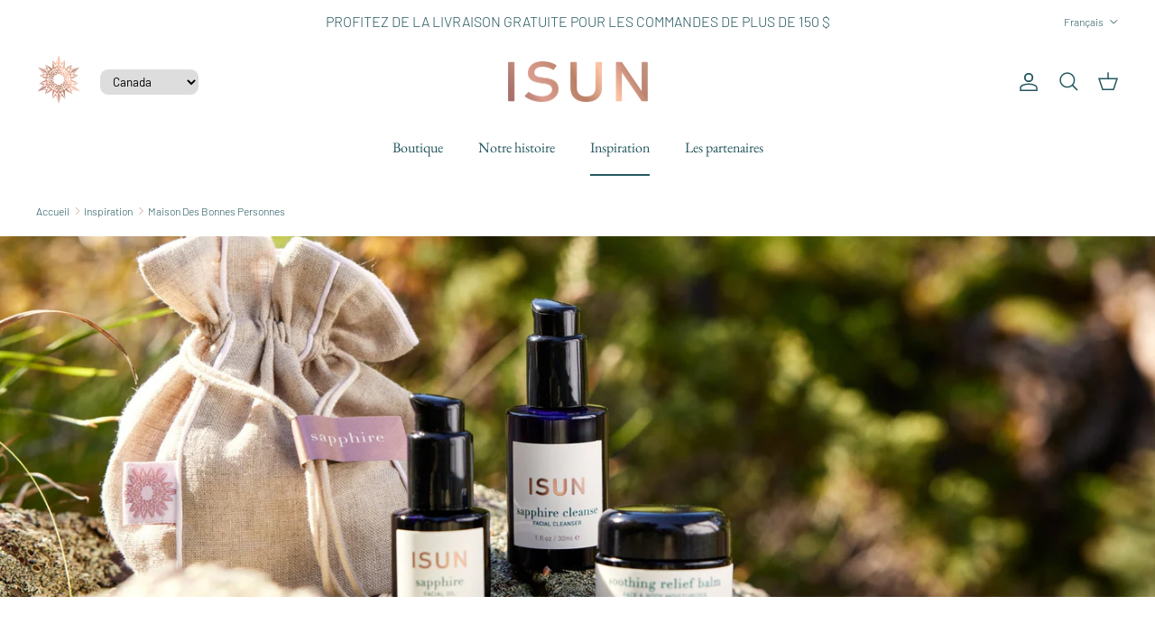

--- FILE ---
content_type: text/html; charset=utf-8
request_url: https://isunskincare.ca/fr/blogs/inspiration/house-of-good-people
body_size: 37501
content:
<!doctype html>
<html class="no-js" lang="fr" dir="ltr">
<head><meta charset="utf-8">
<meta name="viewport" content="width=device-width,initial-scale=1">
<title>Maison des bonnes personnes &ndash; ISUN Skincare Canada</title><link rel="canonical" href="https://isunskincare.ca/fr/blogs/inspiration/house-of-good-people"><link rel="icon" href="//isunskincare.ca/cdn/shop/files/Star_Small_531c6106-0c1c-47b5-9f5e-f8529259187e.png?crop=center&height=48&v=1712153415&width=48" type="image/png">
  <link rel="apple-touch-icon" href="//isunskincare.ca/cdn/shop/files/Star_Small_531c6106-0c1c-47b5-9f5e-f8529259187e.png?crop=center&height=180&v=1712153415&width=180"><meta name="description" content="ISUN Meets est un collectif de conversations pour vous servir dans votre voyage de beauté naturelle. C&#39;est un espace où les esprits se rencontrent pour offrir des perspectives à la fois partagées et uniques sur la nutrition de votre peau et de votre âme respectivement grâce à des méthodes et des approches accessibles q"><meta property="og:site_name" content="ISUN Skincare Canada">
<meta property="og:url" content="https://isunskincare.ca/fr/blogs/inspiration/house-of-good-people">
<meta property="og:title" content="Maison des bonnes personnes">
<meta property="og:type" content="article">
<meta property="og:description" content="ISUN Meets est un collectif de conversations pour vous servir dans votre voyage de beauté naturelle. C&#39;est un espace où les esprits se rencontrent pour offrir des perspectives à la fois partagées et uniques sur la nutrition de votre peau et de votre âme respectivement grâce à des méthodes et des approches accessibles q"><meta property="og:image" content="http://isunskincare.ca/cdn/shop/articles/Blog_ISUN_Lifestyle_TravelPouch_Sapphire_1.jpg?crop=center&height=1200&v=1712678475&width=1200">
  <meta property="og:image:secure_url" content="https://isunskincare.ca/cdn/shop/articles/Blog_ISUN_Lifestyle_TravelPouch_Sapphire_1.jpg?crop=center&height=1200&v=1712678475&width=1200">
  <meta property="og:image:width" content="2232">
  <meta property="og:image:height" content="1104"><meta name="twitter:card" content="summary_large_image">
<meta name="twitter:title" content="Maison des bonnes personnes">
<meta name="twitter:description" content="ISUN Meets est un collectif de conversations pour vous servir dans votre voyage de beauté naturelle. C&#39;est un espace où les esprits se rencontrent pour offrir des perspectives à la fois partagées et uniques sur la nutrition de votre peau et de votre âme respectivement grâce à des méthodes et des approches accessibles q">
<style>@font-face {
  font-family: Barlow;
  font-weight: 300;
  font-style: normal;
  font-display: fallback;
  src: url("//isunskincare.ca/cdn/fonts/barlow/barlow_n3.206528b4d5c1d7c8b773c9376794cb533f489be9.woff2") format("woff2"),
       url("//isunskincare.ca/cdn/fonts/barlow/barlow_n3.a544de05c3416237e224288914a6a613a71847c4.woff") format("woff");
}
@font-face {
  font-family: Barlow;
  font-weight: 400;
  font-style: normal;
  font-display: fallback;
  src: url("//isunskincare.ca/cdn/fonts/barlow/barlow_n4.038c60d7ea9ddb238b2f64ba6f463ba6c0b5e5ad.woff2") format("woff2"),
       url("//isunskincare.ca/cdn/fonts/barlow/barlow_n4.074a9f2b990b38aec7d56c68211821e455b6d075.woff") format("woff");
}
@font-face {
  font-family: Barlow;
  font-weight: 500;
  font-style: normal;
  font-display: fallback;
  src: url("//isunskincare.ca/cdn/fonts/barlow/barlow_n5.a193a1990790eba0cc5cca569d23799830e90f07.woff2") format("woff2"),
       url("//isunskincare.ca/cdn/fonts/barlow/barlow_n5.ae31c82169b1dc0715609b8cc6a610b917808358.woff") format("woff");
}
@font-face {
  font-family: Barlow;
  font-weight: 300;
  font-style: italic;
  font-display: fallback;
  src: url("//isunskincare.ca/cdn/fonts/barlow/barlow_i3.4783fd1f60951ef39613b402b9af04f0db035ad6.woff2") format("woff2"),
       url("//isunskincare.ca/cdn/fonts/barlow/barlow_i3.be8b84cf2b6f2c566ef976fc59c7690df6cafae7.woff") format("woff");
}
@font-face {
  font-family: Barlow;
  font-weight: 400;
  font-style: italic;
  font-display: fallback;
  src: url("//isunskincare.ca/cdn/fonts/barlow/barlow_i4.8c59b6445f83f078b3520bad98b24d859431b377.woff2") format("woff2"),
       url("//isunskincare.ca/cdn/fonts/barlow/barlow_i4.bf7e6d69237bd02188410034976892368fd014c0.woff") format("woff");
}
@font-face {
  font-family: "EB Garamond";
  font-weight: 400;
  font-style: normal;
  font-display: fallback;
  src: url("//isunskincare.ca/cdn/fonts/ebgaramond/ebgaramond_n4.f03b4ad40330b0ec2af5bb96f169ce0df8a12bc0.woff2") format("woff2"),
       url("//isunskincare.ca/cdn/fonts/ebgaramond/ebgaramond_n4.73939a8b7fe7c6b6b560b459d64db062f2ba1a29.woff") format("woff");
}
@font-face {
  font-family: Barlow;
  font-weight: 300;
  font-style: normal;
  font-display: fallback;
  src: url("//isunskincare.ca/cdn/fonts/barlow/barlow_n3.206528b4d5c1d7c8b773c9376794cb533f489be9.woff2") format("woff2"),
       url("//isunskincare.ca/cdn/fonts/barlow/barlow_n3.a544de05c3416237e224288914a6a613a71847c4.woff") format("woff");
}
@font-face {
  font-family: "EB Garamond";
  font-weight: 400;
  font-style: normal;
  font-display: fallback;
  src: url("//isunskincare.ca/cdn/fonts/ebgaramond/ebgaramond_n4.f03b4ad40330b0ec2af5bb96f169ce0df8a12bc0.woff2") format("woff2"),
       url("//isunskincare.ca/cdn/fonts/ebgaramond/ebgaramond_n4.73939a8b7fe7c6b6b560b459d64db062f2ba1a29.woff") format("woff");
}
@font-face {
  font-family: "EB Garamond";
  font-weight: 600;
  font-style: normal;
  font-display: fallback;
  src: url("//isunskincare.ca/cdn/fonts/ebgaramond/ebgaramond_n6.9fbba68e5aeeda69cf315a9bd4516ff6325d7e2d.woff2") format("woff2"),
       url("//isunskincare.ca/cdn/fonts/ebgaramond/ebgaramond_n6.f6cdb210b4d532f781a8385fdcef2e74c795072f.woff") format("woff");
}
:root {
  --page-container-width:          1480px;
  --reading-container-width:       720px;
  --divider-opacity:               0.14;
  --gutter-large:                  30px;
  --gutter-desktop:                20px;
  --gutter-mobile:                 16px;
  --section-padding:               50px;
  --larger-section-padding:        80px;
  --larger-section-padding-mobile: 60px;
  --largest-section-padding:       110px;
  --aos-animate-duration:          0.6s;

  --base-font-family:              Barlow, sans-serif;
  --base-font-weight:              300;
  --base-font-style:               normal;
  --heading-font-family:           "EB Garamond", serif;
  --heading-font-weight:           400;
  --heading-font-style:            normal;
  --logo-font-family:              Barlow, sans-serif;
  --logo-font-weight:              300;
  --logo-font-style:               normal;
  --nav-font-family:               "EB Garamond", serif;
  --nav-font-weight:               400;
  --nav-font-style:                normal;

  --base-text-size:15px;
  --base-line-height:              1.6;
  --input-text-size:16px;
  --smaller-text-size-1:12px;
  --smaller-text-size-2:14px;
  --smaller-text-size-3:12px;
  --smaller-text-size-4:11px;
  --larger-text-size:30px;
  --super-large-text-size:53px;
  --super-large-mobile-text-size:24px;
  --larger-mobile-text-size:24px;
  --logo-text-size:24px;--btn-letter-spacing: 0.08em;
    --btn-text-transform: uppercase;
    --button-text-size: 13px;
    --quickbuy-button-text-size: 13;
    --small-feature-link-font-size: 0.75em;
    --input-btn-padding-top:             1.2em;
    --input-btn-padding-bottom:          1.2em;--heading-text-transform:none;
  --nav-text-size:                      16px;
  --mobile-menu-font-weight:            600;

  --body-bg-color:                      255 255 255;
  --bg-color:                           255 255 255;
  --body-text-color:                    36 87 95;
  --text-color:                         36 87 95;

  --header-text-col:                    #24575f;--header-text-hover-col:             var(--main-nav-link-hover-col);--header-bg-col:                     #ffffff;
  --heading-color:                     36 87 95;
  --body-heading-color:                36 87 95;
  --heading-divider-col:               rgba(0,0,0,0);

  --logo-col:                          #24575f;
  --main-nav-bg:                       #ffffff;
  --main-nav-link-col:                 #24575f;
  --main-nav-link-hover-col:           #24575f;
  --main-nav-link-featured-col:        #b61d0f;

  --link-color:                        36 87 95;
  --body-link-color:                   36 87 95;

  --btn-bg-color:                        36 87 95;
  --btn-bg-hover-color:                  36 87 95;
  --btn-border-color:                    36 87 95;
  --btn-border-hover-color:              36 87 95;
  --btn-text-color:                      255 255 255;
  --btn-text-hover-color:                255 255 255;--btn-alt-bg-color:                    36 87 95;
  --btn-alt-text-color:                  255 255 255;
  --btn-alt-border-color:                36 87 95;
  --btn-alt-border-hover-color:          36 87 95;--btn-out1-bg-color:                    transparent;
  --btn-out1-text-color:                  255 255 255;
  --btn-out1-border-color:                255 255 255;
  --btn-out1-border-hover-color:          255 255 255;

  --btn-out2-bg-color:                    transparent;
  --btn-out2-text-color:                  0 81 75;
  --btn-out2-border-color:                0 81 75;
  --btn-out2-border-hover-color:          0 81 75;--btn-ter-bg-color:                    235 235 235;
  --btn-ter-text-color:                  8 19 21;
  --btn-ter-bg-hover-color:              36 87 95;
  --btn-ter-text-hover-color:            255 255 255;--btn-border-radius: 3px;--color-scheme-default:                             #ffffff;
  --color-scheme-default-color:                       255 255 255;
  --color-scheme-default-text-color:                  36 87 95;
  --color-scheme-default-head-color:                  36 87 95;
  --color-scheme-default-link-color:                  36 87 95;
  --color-scheme-default-btn-text-color:              255 255 255;
  --color-scheme-default-btn-text-hover-color:        255 255 255;
  --color-scheme-default-btn-bg-color:                36 87 95;
  --color-scheme-default-btn-bg-hover-color:          36 87 95;
  --color-scheme-default-btn-border-color:            36 87 95;
  --color-scheme-default-btn-border-hover-color:      36 87 95;
  --color-scheme-default-btn-alt-text-color:          255 255 255;
  --color-scheme-default-btn-alt-bg-color:            36 87 95;
  --color-scheme-default-btn-alt-border-color:        36 87 95;
  --color-scheme-default-btn-alt-border-hover-color:  36 87 95;

  --color-scheme-1:                             #e6dfd4;
  --color-scheme-1-color:                       230 223 212;
  --color-scheme-1-text-color:                  36 87 95;
  --color-scheme-1-head-color:                  36 87 95;
  --color-scheme-1-link-color:                  36 87 95;
  --color-scheme-1-btn-text-color:              255 255 255;
  --color-scheme-1-btn-text-hover-color:        255 255 255;
  --color-scheme-1-btn-bg-color:                36 87 95;
  --color-scheme-1-btn-bg-hover-color:          36 87 95;
  --color-scheme-1-btn-border-color:            36 87 95;
  --color-scheme-1-btn-border-hover-color:      36 87 95;
  --color-scheme-1-btn-alt-text-color:          36 87 95;
  --color-scheme-1-btn-alt-bg-color:            255 255 255;
  --color-scheme-1-btn-alt-border-color:        36 87 95;
  --color-scheme-1-btn-alt-border-hover-color:  36 87 95;

  --color-scheme-2:                             radial-gradient(rgba(38, 95, 100, 1), rgba(41, 85, 100, 1) 100%, rgba(215, 204, 250, 1) 100%, rgba(34, 72, 85, 1) 100%);
  --color-scheme-2-color:                       36 87 95;
  --color-scheme-2-text-color:                  255 255 255;
  --color-scheme-2-head-color:                  255 255 255;
  --color-scheme-2-link-color:                  255 255 255;
  --color-scheme-2-btn-text-color:              255 255 255;
  --color-scheme-2-btn-text-hover-color:        255 255 255;
  --color-scheme-2-btn-bg-color:                36 87 95;
  --color-scheme-2-btn-bg-hover-color:          36 87 95;
  --color-scheme-2-btn-border-color:            36 87 95;
  --color-scheme-2-btn-border-hover-color:      36 87 95;
  --color-scheme-2-btn-alt-text-color:          36 87 95;
  --color-scheme-2-btn-alt-bg-color:            255 255 255;
  --color-scheme-2-btn-alt-border-color:        36 87 95;
  --color-scheme-2-btn-alt-border-hover-color:  36 87 95;

  /* Shop Pay payment terms */
  --payment-terms-background-color:    #ffffff;--quickbuy-bg: 255 255 255;--body-input-background-color:       rgb(var(--body-bg-color));
  --input-background-color:            rgb(var(--body-bg-color));
  --body-input-text-color:             var(--body-text-color);
  --input-text-color:                  var(--body-text-color);
  --body-input-border-color:           rgb(200, 213, 215);
  --input-border-color:                rgb(200, 213, 215);
  --input-border-color-hover:          rgb(135, 163, 167);
  --input-border-color-active:         rgb(36, 87, 95);

  --swatch-cross-svg:                  url("data:image/svg+xml,%3Csvg xmlns='http://www.w3.org/2000/svg' width='240' height='240' viewBox='0 0 24 24' fill='none' stroke='rgb(200, 213, 215)' stroke-width='0.09' preserveAspectRatio='none' %3E%3Cline x1='24' y1='0' x2='0' y2='24'%3E%3C/line%3E%3C/svg%3E");
  --swatch-cross-hover:                url("data:image/svg+xml,%3Csvg xmlns='http://www.w3.org/2000/svg' width='240' height='240' viewBox='0 0 24 24' fill='none' stroke='rgb(135, 163, 167)' stroke-width='0.09' preserveAspectRatio='none' %3E%3Cline x1='24' y1='0' x2='0' y2='24'%3E%3C/line%3E%3C/svg%3E");
  --swatch-cross-active:               url("data:image/svg+xml,%3Csvg xmlns='http://www.w3.org/2000/svg' width='240' height='240' viewBox='0 0 24 24' fill='none' stroke='rgb(36, 87, 95)' stroke-width='0.09' preserveAspectRatio='none' %3E%3Cline x1='24' y1='0' x2='0' y2='24'%3E%3C/line%3E%3C/svg%3E");

  --footer-divider-col:                rgba(0,0,0,0);
  --footer-text-col:                   255 255 255;
  --footer-heading-col:                255 255 255;
  --footer-bg:                         #996666;--product-label-overlay-justify: flex-start;--product-label-overlay-align: flex-end;--product-label-overlay-reduction-text:   #ffffff;
  --product-label-overlay-reduction-bg:     #c20000;
  --product-label-overlay-stock-text:       #ffffff;
  --product-label-overlay-stock-bg:         #24575f;
  --product-label-overlay-new-text:         #ffffff;
  --product-label-overlay-new-bg:           #996666;
  --product-label-overlay-meta-text:        #ffffff;
  --product-label-overlay-meta-bg:          #24575f;
  --product-label-sale-text:                #b61d0f;
  --product-label-sold-text:                #24575f;
  --product-label-preorder-text:            #24575f;

  --product-block-crop-align:               center;

  
  --product-block-price-align:              center;
  --product-block-price-item-margin-start:  .25rem;
  --product-block-price-item-margin-end:    .25rem;
  

  --collection-block-image-position:   center center;

  --swatch-picker-image-size:          68px;
  --swatch-crop-align:                 center center;

  --image-overlay-text-color:          255 255 255;--image-overlay-bg:                  rgba(184, 136, 136, 0.6);
  --image-overlay-shadow-start:        rgb(0 0 0 / 0.15);
  --image-overlay-box-opacity:         0.31;.image-overlay--bg-box .text-overlay .text-overlay__text {
      --image-overlay-box-bg: 255 255 255;
      --heading-color: var(--body-heading-color);
      --text-color: var(--body-text-color);
      --link-color: var(--body-link-color);
    }--product-inventory-ok-box-color:            #e6dfd4;
  --product-inventory-ok-text-color:           #24575f;
  --product-inventory-ok-icon-box-fill-color:  #fff;
  --product-inventory-low-box-color:           #e6dfd4;
  --product-inventory-low-text-color:          #24575f;
  --product-inventory-low-icon-box-fill-color: #fff;
  --product-inventory-low-text-color-channels: 36, 87, 95;
  --product-inventory-ok-text-color-channels:  36, 87, 95;

  --rating-star-color: 246 165 41;
}::selection {
    background: rgb(var(--body-heading-color));
    color: rgb(var(--body-bg-color));
  }
  ::-moz-selection {
    background: rgb(var(--body-heading-color));
    color: rgb(var(--body-bg-color));
  }.use-color-scheme--default {
  --product-label-sale-text:           #b61d0f;
  --product-label-sold-text:           #24575f;
  --product-label-preorder-text:       #24575f;
  --input-background-color:            rgb(var(--body-bg-color));
  --input-text-color:                  var(--body-input-text-color);
  --input-border-color:                rgb(200, 213, 215);
  --input-border-color-hover:          rgb(135, 163, 167);
  --input-border-color-active:         rgb(36, 87, 95);
}</style>

  <link href="//isunskincare.ca/cdn/shop/t/3/assets/main.css?v=137076610807350561651759974088" rel="stylesheet" type="text/css" media="all" />
  <link href="//isunskincare.ca/cdn/shop/t/3/assets/isun-styles.css?v=74668049731342803641759977027" rel="stylesheet" type="text/css" media="all" />
<link rel="preload" as="font" href="//isunskincare.ca/cdn/fonts/barlow/barlow_n3.206528b4d5c1d7c8b773c9376794cb533f489be9.woff2" type="font/woff2" crossorigin><link rel="preload" as="font" href="//isunskincare.ca/cdn/fonts/ebgaramond/ebgaramond_n4.f03b4ad40330b0ec2af5bb96f169ce0df8a12bc0.woff2" type="font/woff2" crossorigin><meta name="google-site-verification" content="KkyCBLR-iZYyIEF1dlirYDfpObaQwNp9sIIii5DhjCg" />
  
  <script>
    document.documentElement.className = document.documentElement.className.replace('no-js', 'js');

    window.theme = {
      info: {
        name: 'Symmetry',
        version: '7.1.2'
      },
      device: {
        hasTouch: window.matchMedia('(any-pointer: coarse)').matches,
        hasHover: window.matchMedia('(hover: hover)').matches
      },
      mediaQueries: {
        md: '(min-width: 768px)',
        productMediaCarouselBreak: '(min-width: 1041px)'
      },
      routes: {
        base: 'https://isunskincare.ca',
        cart: '/fr/cart',
        cartAdd: '/fr/cart/add.js',
        cartUpdate: '/fr/cart/update.js',
        predictiveSearch: '/fr/search/suggest'
      },
      strings: {
        cartTermsConfirmation: "Vous devez accepter les termes et conditions avant de continuer.",
        cartItemsQuantityError: "Vous ne pouvez ajouter que [QUANTITY] de cet article à votre panier.",
        generalSearchViewAll: "Voir tous les résultats de recherche",
        noStock: "Épuisé",
        noVariant: "Indisponible",
        productsProductChooseA: "Choisir un",
        generalSearchPages: "Pages",
        generalSearchNoResultsWithoutTerms: "Désolé, nous n\u0026#39;avons trouvé aucun résultat",
        shippingCalculator: {
          singleRate: "Il y a un tarif de livraison pour cette destination :",
          multipleRates: "Il y a plusieurs tarifs de livraison pour cette destination :",
          noRates: "Nous n’expédions pas vers cette destination."
        }
      },
      settings: {
        moneyWithCurrencyFormat: "${{amount}} CAD",
        cartType: "page",
        afterAddToCart: "no-js",
        quickbuyStyle: "button",
        externalLinksNewTab: true,
        internalLinksSmoothScroll: true
      }
    }

    theme.inlineNavigationCheck = function() {
      var pageHeader = document.querySelector('.pageheader'),
          inlineNavContainer = pageHeader.querySelector('.logo-area__left__inner'),
          inlineNav = inlineNavContainer.querySelector('.navigation--left');
      if (inlineNav && getComputedStyle(inlineNav).display != 'none') {
        var inlineMenuCentered = document.querySelector('.pageheader--layout-inline-menu-center'),
            logoContainer = document.querySelector('.logo-area__middle__inner');
        if(inlineMenuCentered) {
          var rightWidth = document.querySelector('.logo-area__right__inner').clientWidth,
              middleWidth = logoContainer.clientWidth,
              logoArea = document.querySelector('.logo-area'),
              computedLogoAreaStyle = getComputedStyle(logoArea),
              logoAreaInnerWidth = logoArea.clientWidth - Math.ceil(parseFloat(computedLogoAreaStyle.paddingLeft)) - Math.ceil(parseFloat(computedLogoAreaStyle.paddingRight)),
              availableNavWidth = logoAreaInnerWidth - Math.max(rightWidth, middleWidth) * 2 - 40;
          inlineNavContainer.style.maxWidth = availableNavWidth + 'px';
        }

        var firstInlineNavLink = inlineNav.querySelector('.navigation__item:first-child'),
            lastInlineNavLink = inlineNav.querySelector('.navigation__item:last-child');
        if (lastInlineNavLink) {
          var inlineNavWidth = null;
          if(document.querySelector('html[dir=rtl]')) {
            inlineNavWidth = firstInlineNavLink.offsetLeft - lastInlineNavLink.offsetLeft + firstInlineNavLink.offsetWidth;
          } else {
            inlineNavWidth = lastInlineNavLink.offsetLeft - firstInlineNavLink.offsetLeft + lastInlineNavLink.offsetWidth;
          }
          if (inlineNavContainer.offsetWidth >= inlineNavWidth) {
            pageHeader.classList.add('pageheader--layout-inline-permitted');
            var tallLogo = logoContainer.clientHeight > lastInlineNavLink.clientHeight + 20;
            if (tallLogo) {
              inlineNav.classList.add('navigation--tight-underline');
            } else {
              inlineNav.classList.remove('navigation--tight-underline');
            }
          } else {
            pageHeader.classList.remove('pageheader--layout-inline-permitted');
          }
        }
      }
    };

    theme.setInitialHeaderHeightProperty = () => {
      const section = document.querySelector('.section-header');
      if (section) {
        document.documentElement.style.setProperty('--theme-header-height', Math.ceil(section.clientHeight) + 'px');
      }
    };
  </script>

  <script src="//isunskincare.ca/cdn/shop/t/3/assets/main.js?v=66933730433444639621759974088" defer></script>
    <script src="//isunskincare.ca/cdn/shop/t/3/assets/animate-on-scroll.js?v=15249566486942820451759974088" defer></script>
    <link href="//isunskincare.ca/cdn/shop/t/3/assets/animate-on-scroll.css?v=35216439550296132921759974088" rel="stylesheet" type="text/css" media="all" />
  

  <script>window.performance && window.performance.mark && window.performance.mark('shopify.content_for_header.start');</script><meta id="shopify-digital-wallet" name="shopify-digital-wallet" content="/87435673912/digital_wallets/dialog">
<meta name="shopify-checkout-api-token" content="093fb6076d792642e1470f236be24421">
<meta id="in-context-paypal-metadata" data-shop-id="87435673912" data-venmo-supported="false" data-environment="production" data-locale="fr_FR" data-paypal-v4="true" data-currency="CAD">
<link rel="alternate" type="application/atom+xml" title="Feed" href="/fr/blogs/inspiration.atom" />
<link rel="alternate" hreflang="x-default" href="https://isunskincare.ca/blogs/inspiration/house-of-good-people">
<link rel="alternate" hreflang="en" href="https://isunskincare.ca/blogs/inspiration/house-of-good-people">
<link rel="alternate" hreflang="fr" href="https://isunskincare.ca/fr/blogs/inspiration/house-of-good-people">
<script async="async" src="/checkouts/internal/preloads.js?locale=fr-CA"></script>
<link rel="preconnect" href="https://shop.app" crossorigin="anonymous">
<script async="async" src="https://shop.app/checkouts/internal/preloads.js?locale=fr-CA&shop_id=87435673912" crossorigin="anonymous"></script>
<script id="apple-pay-shop-capabilities" type="application/json">{"shopId":87435673912,"countryCode":"CA","currencyCode":"CAD","merchantCapabilities":["supports3DS"],"merchantId":"gid:\/\/shopify\/Shop\/87435673912","merchantName":"ISUN Skincare Canada","requiredBillingContactFields":["postalAddress","email","phone"],"requiredShippingContactFields":["postalAddress","email","phone"],"shippingType":"shipping","supportedNetworks":["visa","masterCard","amex","discover","interac","jcb"],"total":{"type":"pending","label":"ISUN Skincare Canada","amount":"1.00"},"shopifyPaymentsEnabled":true,"supportsSubscriptions":true}</script>
<script id="shopify-features" type="application/json">{"accessToken":"093fb6076d792642e1470f236be24421","betas":["rich-media-storefront-analytics"],"domain":"isunskincare.ca","predictiveSearch":true,"shopId":87435673912,"locale":"fr"}</script>
<script>var Shopify = Shopify || {};
Shopify.shop = "isun-skincare-canada.myshopify.com";
Shopify.locale = "fr";
Shopify.currency = {"active":"CAD","rate":"1.0"};
Shopify.country = "CA";
Shopify.theme = {"name":"ISUN 2025 Fall","id":182192963896,"schema_name":"Symmetry","schema_version":"7.1.2","theme_store_id":568,"role":"main"};
Shopify.theme.handle = "null";
Shopify.theme.style = {"id":null,"handle":null};
Shopify.cdnHost = "isunskincare.ca/cdn";
Shopify.routes = Shopify.routes || {};
Shopify.routes.root = "/fr/";</script>
<script type="module">!function(o){(o.Shopify=o.Shopify||{}).modules=!0}(window);</script>
<script>!function(o){function n(){var o=[];function n(){o.push(Array.prototype.slice.apply(arguments))}return n.q=o,n}var t=o.Shopify=o.Shopify||{};t.loadFeatures=n(),t.autoloadFeatures=n()}(window);</script>
<script>
  window.ShopifyPay = window.ShopifyPay || {};
  window.ShopifyPay.apiHost = "shop.app\/pay";
  window.ShopifyPay.redirectState = null;
</script>
<script id="shop-js-analytics" type="application/json">{"pageType":"article"}</script>
<script defer="defer" async type="module" src="//isunskincare.ca/cdn/shopifycloud/shop-js/modules/v2/client.init-shop-cart-sync_BcDpqI9l.fr.esm.js"></script>
<script defer="defer" async type="module" src="//isunskincare.ca/cdn/shopifycloud/shop-js/modules/v2/chunk.common_a1Rf5Dlz.esm.js"></script>
<script defer="defer" async type="module" src="//isunskincare.ca/cdn/shopifycloud/shop-js/modules/v2/chunk.modal_Djra7sW9.esm.js"></script>
<script type="module">
  await import("//isunskincare.ca/cdn/shopifycloud/shop-js/modules/v2/client.init-shop-cart-sync_BcDpqI9l.fr.esm.js");
await import("//isunskincare.ca/cdn/shopifycloud/shop-js/modules/v2/chunk.common_a1Rf5Dlz.esm.js");
await import("//isunskincare.ca/cdn/shopifycloud/shop-js/modules/v2/chunk.modal_Djra7sW9.esm.js");

  window.Shopify.SignInWithShop?.initShopCartSync?.({"fedCMEnabled":true,"windoidEnabled":true});

</script>
<script>
  window.Shopify = window.Shopify || {};
  if (!window.Shopify.featureAssets) window.Shopify.featureAssets = {};
  window.Shopify.featureAssets['shop-js'] = {"shop-cart-sync":["modules/v2/client.shop-cart-sync_BLrx53Hf.fr.esm.js","modules/v2/chunk.common_a1Rf5Dlz.esm.js","modules/v2/chunk.modal_Djra7sW9.esm.js"],"init-fed-cm":["modules/v2/client.init-fed-cm_C8SUwJ8U.fr.esm.js","modules/v2/chunk.common_a1Rf5Dlz.esm.js","modules/v2/chunk.modal_Djra7sW9.esm.js"],"shop-cash-offers":["modules/v2/client.shop-cash-offers_BBp_MjBM.fr.esm.js","modules/v2/chunk.common_a1Rf5Dlz.esm.js","modules/v2/chunk.modal_Djra7sW9.esm.js"],"shop-login-button":["modules/v2/client.shop-login-button_Dw6kG_iO.fr.esm.js","modules/v2/chunk.common_a1Rf5Dlz.esm.js","modules/v2/chunk.modal_Djra7sW9.esm.js"],"pay-button":["modules/v2/client.pay-button_BJDaAh68.fr.esm.js","modules/v2/chunk.common_a1Rf5Dlz.esm.js","modules/v2/chunk.modal_Djra7sW9.esm.js"],"shop-button":["modules/v2/client.shop-button_DBWL94V3.fr.esm.js","modules/v2/chunk.common_a1Rf5Dlz.esm.js","modules/v2/chunk.modal_Djra7sW9.esm.js"],"avatar":["modules/v2/client.avatar_BTnouDA3.fr.esm.js"],"init-windoid":["modules/v2/client.init-windoid_77FSIiws.fr.esm.js","modules/v2/chunk.common_a1Rf5Dlz.esm.js","modules/v2/chunk.modal_Djra7sW9.esm.js"],"init-shop-for-new-customer-accounts":["modules/v2/client.init-shop-for-new-customer-accounts_QoC3RJm9.fr.esm.js","modules/v2/client.shop-login-button_Dw6kG_iO.fr.esm.js","modules/v2/chunk.common_a1Rf5Dlz.esm.js","modules/v2/chunk.modal_Djra7sW9.esm.js"],"init-shop-email-lookup-coordinator":["modules/v2/client.init-shop-email-lookup-coordinator_D4ioGzPw.fr.esm.js","modules/v2/chunk.common_a1Rf5Dlz.esm.js","modules/v2/chunk.modal_Djra7sW9.esm.js"],"init-shop-cart-sync":["modules/v2/client.init-shop-cart-sync_BcDpqI9l.fr.esm.js","modules/v2/chunk.common_a1Rf5Dlz.esm.js","modules/v2/chunk.modal_Djra7sW9.esm.js"],"shop-toast-manager":["modules/v2/client.shop-toast-manager_B-eIbpHW.fr.esm.js","modules/v2/chunk.common_a1Rf5Dlz.esm.js","modules/v2/chunk.modal_Djra7sW9.esm.js"],"init-customer-accounts":["modules/v2/client.init-customer-accounts_BcBSUbIK.fr.esm.js","modules/v2/client.shop-login-button_Dw6kG_iO.fr.esm.js","modules/v2/chunk.common_a1Rf5Dlz.esm.js","modules/v2/chunk.modal_Djra7sW9.esm.js"],"init-customer-accounts-sign-up":["modules/v2/client.init-customer-accounts-sign-up_DvG__VHD.fr.esm.js","modules/v2/client.shop-login-button_Dw6kG_iO.fr.esm.js","modules/v2/chunk.common_a1Rf5Dlz.esm.js","modules/v2/chunk.modal_Djra7sW9.esm.js"],"shop-follow-button":["modules/v2/client.shop-follow-button_Dnx6fDH9.fr.esm.js","modules/v2/chunk.common_a1Rf5Dlz.esm.js","modules/v2/chunk.modal_Djra7sW9.esm.js"],"checkout-modal":["modules/v2/client.checkout-modal_BDH3MUqJ.fr.esm.js","modules/v2/chunk.common_a1Rf5Dlz.esm.js","modules/v2/chunk.modal_Djra7sW9.esm.js"],"shop-login":["modules/v2/client.shop-login_CV9Paj8R.fr.esm.js","modules/v2/chunk.common_a1Rf5Dlz.esm.js","modules/v2/chunk.modal_Djra7sW9.esm.js"],"lead-capture":["modules/v2/client.lead-capture_DGQOTB4e.fr.esm.js","modules/v2/chunk.common_a1Rf5Dlz.esm.js","modules/v2/chunk.modal_Djra7sW9.esm.js"],"payment-terms":["modules/v2/client.payment-terms_BQYK7nq4.fr.esm.js","modules/v2/chunk.common_a1Rf5Dlz.esm.js","modules/v2/chunk.modal_Djra7sW9.esm.js"]};
</script>
<script>(function() {
  var isLoaded = false;
  function asyncLoad() {
    if (isLoaded) return;
    isLoaded = true;
    var urls = ["https:\/\/cdn.nfcube.com\/instafeed-a1492657caf5d293a6aea6eb52bf6eb2.js?shop=isun-skincare-canada.myshopify.com"];
    for (var i = 0; i < urls.length; i++) {
      var s = document.createElement('script');
      s.type = 'text/javascript';
      s.async = true;
      s.src = urls[i];
      var x = document.getElementsByTagName('script')[0];
      x.parentNode.insertBefore(s, x);
    }
  };
  if(window.attachEvent) {
    window.attachEvent('onload', asyncLoad);
  } else {
    window.addEventListener('load', asyncLoad, false);
  }
})();</script>
<script id="__st">var __st={"a":87435673912,"offset":-18000,"reqid":"167351f6-7c0d-445f-af96-f0dc749966dd-1769233799","pageurl":"isunskincare.ca\/fr\/blogs\/inspiration\/house-of-good-people","s":"articles-607520883000","u":"269ff4afb170","p":"article","rtyp":"article","rid":607520883000};</script>
<script>window.ShopifyPaypalV4VisibilityTracking = true;</script>
<script id="captcha-bootstrap">!function(){'use strict';const t='contact',e='account',n='new_comment',o=[[t,t],['blogs',n],['comments',n],[t,'customer']],c=[[e,'customer_login'],[e,'guest_login'],[e,'recover_customer_password'],[e,'create_customer']],r=t=>t.map((([t,e])=>`form[action*='/${t}']:not([data-nocaptcha='true']) input[name='form_type'][value='${e}']`)).join(','),a=t=>()=>t?[...document.querySelectorAll(t)].map((t=>t.form)):[];function s(){const t=[...o],e=r(t);return a(e)}const i='password',u='form_key',d=['recaptcha-v3-token','g-recaptcha-response','h-captcha-response',i],f=()=>{try{return window.sessionStorage}catch{return}},m='__shopify_v',_=t=>t.elements[u];function p(t,e,n=!1){try{const o=window.sessionStorage,c=JSON.parse(o.getItem(e)),{data:r}=function(t){const{data:e,action:n}=t;return t[m]||n?{data:e,action:n}:{data:t,action:n}}(c);for(const[e,n]of Object.entries(r))t.elements[e]&&(t.elements[e].value=n);n&&o.removeItem(e)}catch(o){console.error('form repopulation failed',{error:o})}}const l='form_type',E='cptcha';function T(t){t.dataset[E]=!0}const w=window,h=w.document,L='Shopify',v='ce_forms',y='captcha';let A=!1;((t,e)=>{const n=(g='f06e6c50-85a8-45c8-87d0-21a2b65856fe',I='https://cdn.shopify.com/shopifycloud/storefront-forms-hcaptcha/ce_storefront_forms_captcha_hcaptcha.v1.5.2.iife.js',D={infoText:'Protégé par hCaptcha',privacyText:'Confidentialité',termsText:'Conditions'},(t,e,n)=>{const o=w[L][v],c=o.bindForm;if(c)return c(t,g,e,D).then(n);var r;o.q.push([[t,g,e,D],n]),r=I,A||(h.body.append(Object.assign(h.createElement('script'),{id:'captcha-provider',async:!0,src:r})),A=!0)});var g,I,D;w[L]=w[L]||{},w[L][v]=w[L][v]||{},w[L][v].q=[],w[L][y]=w[L][y]||{},w[L][y].protect=function(t,e){n(t,void 0,e),T(t)},Object.freeze(w[L][y]),function(t,e,n,w,h,L){const[v,y,A,g]=function(t,e,n){const i=e?o:[],u=t?c:[],d=[...i,...u],f=r(d),m=r(i),_=r(d.filter((([t,e])=>n.includes(e))));return[a(f),a(m),a(_),s()]}(w,h,L),I=t=>{const e=t.target;return e instanceof HTMLFormElement?e:e&&e.form},D=t=>v().includes(t);t.addEventListener('submit',(t=>{const e=I(t);if(!e)return;const n=D(e)&&!e.dataset.hcaptchaBound&&!e.dataset.recaptchaBound,o=_(e),c=g().includes(e)&&(!o||!o.value);(n||c)&&t.preventDefault(),c&&!n&&(function(t){try{if(!f())return;!function(t){const e=f();if(!e)return;const n=_(t);if(!n)return;const o=n.value;o&&e.removeItem(o)}(t);const e=Array.from(Array(32),(()=>Math.random().toString(36)[2])).join('');!function(t,e){_(t)||t.append(Object.assign(document.createElement('input'),{type:'hidden',name:u})),t.elements[u].value=e}(t,e),function(t,e){const n=f();if(!n)return;const o=[...t.querySelectorAll(`input[type='${i}']`)].map((({name:t})=>t)),c=[...d,...o],r={};for(const[a,s]of new FormData(t).entries())c.includes(a)||(r[a]=s);n.setItem(e,JSON.stringify({[m]:1,action:t.action,data:r}))}(t,e)}catch(e){console.error('failed to persist form',e)}}(e),e.submit())}));const S=(t,e)=>{t&&!t.dataset[E]&&(n(t,e.some((e=>e===t))),T(t))};for(const o of['focusin','change'])t.addEventListener(o,(t=>{const e=I(t);D(e)&&S(e,y())}));const B=e.get('form_key'),M=e.get(l),P=B&&M;t.addEventListener('DOMContentLoaded',(()=>{const t=y();if(P)for(const e of t)e.elements[l].value===M&&p(e,B);[...new Set([...A(),...v().filter((t=>'true'===t.dataset.shopifyCaptcha))])].forEach((e=>S(e,t)))}))}(h,new URLSearchParams(w.location.search),n,t,e,['guest_login'])})(!0,!0)}();</script>
<script integrity="sha256-4kQ18oKyAcykRKYeNunJcIwy7WH5gtpwJnB7kiuLZ1E=" data-source-attribution="shopify.loadfeatures" defer="defer" src="//isunskincare.ca/cdn/shopifycloud/storefront/assets/storefront/load_feature-a0a9edcb.js" crossorigin="anonymous"></script>
<script crossorigin="anonymous" defer="defer" src="//isunskincare.ca/cdn/shopifycloud/storefront/assets/shopify_pay/storefront-65b4c6d7.js?v=20250812"></script>
<script data-source-attribution="shopify.dynamic_checkout.dynamic.init">var Shopify=Shopify||{};Shopify.PaymentButton=Shopify.PaymentButton||{isStorefrontPortableWallets:!0,init:function(){window.Shopify.PaymentButton.init=function(){};var t=document.createElement("script");t.src="https://isunskincare.ca/cdn/shopifycloud/portable-wallets/latest/portable-wallets.fr.js",t.type="module",document.head.appendChild(t)}};
</script>
<script data-source-attribution="shopify.dynamic_checkout.buyer_consent">
  function portableWalletsHideBuyerConsent(e){var t=document.getElementById("shopify-buyer-consent"),n=document.getElementById("shopify-subscription-policy-button");t&&n&&(t.classList.add("hidden"),t.setAttribute("aria-hidden","true"),n.removeEventListener("click",e))}function portableWalletsShowBuyerConsent(e){var t=document.getElementById("shopify-buyer-consent"),n=document.getElementById("shopify-subscription-policy-button");t&&n&&(t.classList.remove("hidden"),t.removeAttribute("aria-hidden"),n.addEventListener("click",e))}window.Shopify?.PaymentButton&&(window.Shopify.PaymentButton.hideBuyerConsent=portableWalletsHideBuyerConsent,window.Shopify.PaymentButton.showBuyerConsent=portableWalletsShowBuyerConsent);
</script>
<script data-source-attribution="shopify.dynamic_checkout.cart.bootstrap">document.addEventListener("DOMContentLoaded",(function(){function t(){return document.querySelector("shopify-accelerated-checkout-cart, shopify-accelerated-checkout")}if(t())Shopify.PaymentButton.init();else{new MutationObserver((function(e,n){t()&&(Shopify.PaymentButton.init(),n.disconnect())})).observe(document.body,{childList:!0,subtree:!0})}}));
</script>
<link id="shopify-accelerated-checkout-styles" rel="stylesheet" media="screen" href="https://isunskincare.ca/cdn/shopifycloud/portable-wallets/latest/accelerated-checkout-backwards-compat.css" crossorigin="anonymous">
<style id="shopify-accelerated-checkout-cart">
        #shopify-buyer-consent {
  margin-top: 1em;
  display: inline-block;
  width: 100%;
}

#shopify-buyer-consent.hidden {
  display: none;
}

#shopify-subscription-policy-button {
  background: none;
  border: none;
  padding: 0;
  text-decoration: underline;
  font-size: inherit;
  cursor: pointer;
}

#shopify-subscription-policy-button::before {
  box-shadow: none;
}

      </style>

<script>window.performance && window.performance.mark && window.performance.mark('shopify.content_for_header.end');</script>
<!-- CC Custom Head Start --><!-- CC Custom Head End --><!-- BEGIN app block: shopify://apps/klaviyo-email-marketing-sms/blocks/klaviyo-onsite-embed/2632fe16-c075-4321-a88b-50b567f42507 -->












  <script async src="https://static.klaviyo.com/onsite/js/XaqXY5/klaviyo.js?company_id=XaqXY5"></script>
  <script>!function(){if(!window.klaviyo){window._klOnsite=window._klOnsite||[];try{window.klaviyo=new Proxy({},{get:function(n,i){return"push"===i?function(){var n;(n=window._klOnsite).push.apply(n,arguments)}:function(){for(var n=arguments.length,o=new Array(n),w=0;w<n;w++)o[w]=arguments[w];var t="function"==typeof o[o.length-1]?o.pop():void 0,e=new Promise((function(n){window._klOnsite.push([i].concat(o,[function(i){t&&t(i),n(i)}]))}));return e}}})}catch(n){window.klaviyo=window.klaviyo||[],window.klaviyo.push=function(){var n;(n=window._klOnsite).push.apply(n,arguments)}}}}();</script>

  




  <script>
    window.klaviyoReviewsProductDesignMode = false
  </script>







<!-- END app block --><!-- BEGIN app block: shopify://apps/judge-me-reviews/blocks/judgeme_core/61ccd3b1-a9f2-4160-9fe9-4fec8413e5d8 --><!-- Start of Judge.me Core -->






<link rel="dns-prefetch" href="https://cdnwidget.judge.me">
<link rel="dns-prefetch" href="https://cdn.judge.me">
<link rel="dns-prefetch" href="https://cdn1.judge.me">
<link rel="dns-prefetch" href="https://api.judge.me">

<script data-cfasync='false' class='jdgm-settings-script'>window.jdgmSettings={"pagination":5,"disable_web_reviews":false,"badge_no_review_text":"Aucun avis","badge_n_reviews_text":"{{ n }} avis","badge_star_color":"#C39F92","hide_badge_preview_if_no_reviews":true,"badge_hide_text":false,"enforce_center_preview_badge":false,"widget_title":"Avis Clients","widget_open_form_text":"Écrire un avis","widget_close_form_text":"Annuler l'avis","widget_refresh_page_text":"Actualiser la page","widget_summary_text":"Basé sur {{ number_of_reviews }} avis","widget_no_review_text":"Soyez le premier à écrire un avis","widget_name_field_text":"Nom d'affichage","widget_verified_name_field_text":"Nom vérifié (public)","widget_name_placeholder_text":"Nom d'affichage","widget_required_field_error_text":"Ce champ est obligatoire.","widget_email_field_text":"Adresse email","widget_verified_email_field_text":"Email vérifié (privé, ne peut pas être modifié)","widget_email_placeholder_text":"Votre adresse email","widget_email_field_error_text":"Veuillez entrer une adresse email valide.","widget_rating_field_text":"Évaluation","widget_review_title_field_text":"Titre de l'avis","widget_review_title_placeholder_text":"Donnez un titre à votre avis","widget_review_body_field_text":"Contenu de l'avis","widget_review_body_placeholder_text":"Commencez à écrire ici...","widget_pictures_field_text":"Photo/Vidéo (facultatif)","widget_submit_review_text":"Soumettre l'avis","widget_submit_verified_review_text":"Soumettre un avis vérifié","widget_submit_success_msg_with_auto_publish":"Merci ! Veuillez actualiser la page dans quelques instants pour voir votre avis. Vous pouvez supprimer ou modifier votre avis en vous connectant à \u003ca href='https://judge.me/login' target='_blank' rel='nofollow noopener'\u003eJudge.me\u003c/a\u003e","widget_submit_success_msg_no_auto_publish":"Merci ! Votre avis sera publié dès qu'il sera approuvé par l'administrateur de la boutique. Vous pouvez supprimer ou modifier votre avis en vous connectant à \u003ca href='https://judge.me/login' target='_blank' rel='nofollow noopener'\u003eJudge.me\u003c/a\u003e","widget_show_default_reviews_out_of_total_text":"Affichage de {{ n_reviews_shown }} sur {{ n_reviews }} avis.","widget_show_all_link_text":"Tout afficher","widget_show_less_link_text":"Afficher moins","widget_author_said_text":"{{ reviewer_name }} a dit :","widget_days_text":"il y a {{ n }} jour/jours","widget_weeks_text":"il y a {{ n }} semaine/semaines","widget_months_text":"il y a {{ n }} mois","widget_years_text":"il y a {{ n }} an/ans","widget_yesterday_text":"Hier","widget_today_text":"Aujourd'hui","widget_replied_text":"\u003e\u003e {{ shop_name }} a répondu :","widget_read_more_text":"Lire plus","widget_reviewer_name_as_initial":"","widget_rating_filter_color":"#fbcd0a","widget_rating_filter_see_all_text":"Voir tous les avis","widget_sorting_most_recent_text":"Plus récents","widget_sorting_highest_rating_text":"Meilleures notes","widget_sorting_lowest_rating_text":"Notes les plus basses","widget_sorting_with_pictures_text":"Uniquement les photos","widget_sorting_most_helpful_text":"Plus utiles","widget_open_question_form_text":"Poser une question","widget_reviews_subtab_text":"Avis","widget_questions_subtab_text":"Questions","widget_question_label_text":"Question","widget_answer_label_text":"Réponse","widget_question_placeholder_text":"Écrivez votre question ici","widget_submit_question_text":"Soumettre la question","widget_question_submit_success_text":"Merci pour votre question ! Nous vous notifierons dès qu'elle aura une réponse.","widget_star_color":"#C39F92","verified_badge_text":"Vérifié","verified_badge_bg_color":"","verified_badge_text_color":"","verified_badge_placement":"left-of-reviewer-name","widget_review_max_height":"","widget_hide_border":false,"widget_social_share":false,"widget_thumb":false,"widget_review_location_show":false,"widget_location_format":"","all_reviews_include_out_of_store_products":true,"all_reviews_out_of_store_text":"(hors boutique)","all_reviews_pagination":100,"all_reviews_product_name_prefix_text":"à propos de","enable_review_pictures":true,"enable_question_anwser":false,"widget_theme":"default","review_date_format":"dd/mm/yyyy","default_sort_method":"most-recent","widget_product_reviews_subtab_text":"Avis Produits","widget_shop_reviews_subtab_text":"Avis Boutique","widget_other_products_reviews_text":"Avis pour d'autres produits","widget_store_reviews_subtab_text":"Avis de la boutique","widget_no_store_reviews_text":"Cette boutique n'a pas encore reçu d'avis","widget_web_restriction_product_reviews_text":"Ce produit n'a pas encore reçu d'avis","widget_no_items_text":"Aucun élément trouvé","widget_show_more_text":"Afficher plus","widget_write_a_store_review_text":"Écrire un avis sur la boutique","widget_other_languages_heading":"Avis dans d'autres langues","widget_translate_review_text":"Traduire l'avis en {{ language }}","widget_translating_review_text":"Traduction en cours...","widget_show_original_translation_text":"Afficher l'original ({{ language }})","widget_translate_review_failed_text":"Impossible de traduire cet avis.","widget_translate_review_retry_text":"Réessayer","widget_translate_review_try_again_later_text":"Réessayez plus tard","show_product_url_for_grouped_product":false,"widget_sorting_pictures_first_text":"Photos en premier","show_pictures_on_all_rev_page_mobile":false,"show_pictures_on_all_rev_page_desktop":false,"floating_tab_hide_mobile_install_preference":false,"floating_tab_button_name":"★ Avis","floating_tab_title":"Laissons nos clients parler pour nous","floating_tab_button_color":"","floating_tab_button_background_color":"","floating_tab_url":"","floating_tab_url_enabled":false,"floating_tab_tab_style":"text","all_reviews_text_badge_text":"Les clients nous notent {{ shop.metafields.judgeme.all_reviews_rating | round: 1 }}/5 basé sur {{ shop.metafields.judgeme.all_reviews_count }} avis.","all_reviews_text_badge_text_branded_style":"{{ shop.metafields.judgeme.all_reviews_rating | round: 1 }} sur 5 étoiles basé sur {{ shop.metafields.judgeme.all_reviews_count }} avis","is_all_reviews_text_badge_a_link":false,"show_stars_for_all_reviews_text_badge":false,"all_reviews_text_badge_url":"","all_reviews_text_style":"branded","all_reviews_text_color_style":"judgeme_brand_color","all_reviews_text_color":"#108474","all_reviews_text_show_jm_brand":true,"featured_carousel_show_header":true,"featured_carousel_title":"Laissons nos clients parler pour nous","testimonials_carousel_title":"Les clients nous disent","videos_carousel_title":"Histoire de clients réels","cards_carousel_title":"Les clients nous disent","featured_carousel_count_text":"sur {{ n }} avis","featured_carousel_add_link_to_all_reviews_page":false,"featured_carousel_url":"","featured_carousel_show_images":true,"featured_carousel_autoslide_interval":5,"featured_carousel_arrows_on_the_sides":false,"featured_carousel_height":250,"featured_carousel_width":80,"featured_carousel_image_size":0,"featured_carousel_image_height":250,"featured_carousel_arrow_color":"#eeeeee","verified_count_badge_style":"branded","verified_count_badge_orientation":"horizontal","verified_count_badge_color_style":"judgeme_brand_color","verified_count_badge_color":"#108474","is_verified_count_badge_a_link":false,"verified_count_badge_url":"","verified_count_badge_show_jm_brand":true,"widget_rating_preset_default":5,"widget_first_sub_tab":"product-reviews","widget_show_histogram":true,"widget_histogram_use_custom_color":false,"widget_pagination_use_custom_color":false,"widget_star_use_custom_color":true,"widget_verified_badge_use_custom_color":false,"widget_write_review_use_custom_color":false,"picture_reminder_submit_button":"Télécharger des photos","enable_review_videos":false,"mute_video_by_default":false,"widget_sorting_videos_first_text":"Vidéos en premier","widget_review_pending_text":"En attente","featured_carousel_items_for_large_screen":3,"social_share_options_order":"Facebook,Twitter","remove_microdata_snippet":true,"disable_json_ld":false,"enable_json_ld_products":false,"preview_badge_show_question_text":false,"preview_badge_no_question_text":"Aucune question","preview_badge_n_question_text":"{{ number_of_questions }} question/questions","qa_badge_show_icon":false,"qa_badge_position":"same-row","remove_judgeme_branding":false,"widget_add_search_bar":false,"widget_search_bar_placeholder":"Recherche","widget_sorting_verified_only_text":"Vérifiés uniquement","featured_carousel_theme":"default","featured_carousel_show_rating":true,"featured_carousel_show_title":true,"featured_carousel_show_body":true,"featured_carousel_show_date":false,"featured_carousel_show_reviewer":true,"featured_carousel_show_product":false,"featured_carousel_header_background_color":"#108474","featured_carousel_header_text_color":"#ffffff","featured_carousel_name_product_separator":"reviewed","featured_carousel_full_star_background":"#108474","featured_carousel_empty_star_background":"#dadada","featured_carousel_vertical_theme_background":"#f9fafb","featured_carousel_verified_badge_enable":true,"featured_carousel_verified_badge_color":"#108474","featured_carousel_border_style":"round","featured_carousel_review_line_length_limit":3,"featured_carousel_more_reviews_button_text":"Lire plus d'avis","featured_carousel_view_product_button_text":"Voir le produit","all_reviews_page_load_reviews_on":"scroll","all_reviews_page_load_more_text":"Charger plus d'avis","disable_fb_tab_reviews":false,"enable_ajax_cdn_cache":false,"widget_advanced_speed_features":5,"widget_public_name_text":"affiché publiquement comme","default_reviewer_name":"John Smith","default_reviewer_name_has_non_latin":true,"widget_reviewer_anonymous":"Anonyme","medals_widget_title":"Médailles d'avis Judge.me","medals_widget_background_color":"#f9fafb","medals_widget_position":"footer_all_pages","medals_widget_border_color":"#f9fafb","medals_widget_verified_text_position":"left","medals_widget_use_monochromatic_version":false,"medals_widget_elements_color":"#108474","show_reviewer_avatar":true,"widget_invalid_yt_video_url_error_text":"Pas une URL de vidéo YouTube","widget_max_length_field_error_text":"Veuillez ne pas dépasser {0} caractères.","widget_show_country_flag":false,"widget_show_collected_via_shop_app":true,"widget_verified_by_shop_badge_style":"light","widget_verified_by_shop_text":"Vérifié par la boutique","widget_show_photo_gallery":false,"widget_load_with_code_splitting":true,"widget_ugc_install_preference":false,"widget_ugc_title":"Fait par nous, partagé par vous","widget_ugc_subtitle":"Taguez-nous pour voir votre photo mise en avant sur notre page","widget_ugc_arrows_color":"#ffffff","widget_ugc_primary_button_text":"Acheter maintenant","widget_ugc_primary_button_background_color":"#108474","widget_ugc_primary_button_text_color":"#ffffff","widget_ugc_primary_button_border_width":"0","widget_ugc_primary_button_border_style":"none","widget_ugc_primary_button_border_color":"#108474","widget_ugc_primary_button_border_radius":"25","widget_ugc_secondary_button_text":"Charger plus","widget_ugc_secondary_button_background_color":"#ffffff","widget_ugc_secondary_button_text_color":"#108474","widget_ugc_secondary_button_border_width":"2","widget_ugc_secondary_button_border_style":"solid","widget_ugc_secondary_button_border_color":"#108474","widget_ugc_secondary_button_border_radius":"25","widget_ugc_reviews_button_text":"Voir les avis","widget_ugc_reviews_button_background_color":"#ffffff","widget_ugc_reviews_button_text_color":"#108474","widget_ugc_reviews_button_border_width":"2","widget_ugc_reviews_button_border_style":"solid","widget_ugc_reviews_button_border_color":"#108474","widget_ugc_reviews_button_border_radius":"25","widget_ugc_reviews_button_link_to":"judgeme-reviews-page","widget_ugc_show_post_date":true,"widget_ugc_max_width":"800","widget_rating_metafield_value_type":true,"widget_primary_color":"#C39F92","widget_enable_secondary_color":false,"widget_secondary_color":"#edf5f5","widget_summary_average_rating_text":"{{ average_rating }} sur 5","widget_media_grid_title":"Photos \u0026 vidéos clients","widget_media_grid_see_more_text":"Voir plus","widget_round_style":false,"widget_show_product_medals":true,"widget_verified_by_judgeme_text":"Vérifié par Judge.me","widget_show_store_medals":true,"widget_verified_by_judgeme_text_in_store_medals":"Vérifié par Judge.me","widget_media_field_exceed_quantity_message":"Désolé, nous ne pouvons accepter que {{ max_media }} pour un avis.","widget_media_field_exceed_limit_message":"{{ file_name }} est trop volumineux, veuillez sélectionner un {{ media_type }} de moins de {{ size_limit }}MB.","widget_review_submitted_text":"Avis soumis !","widget_question_submitted_text":"Question soumise !","widget_close_form_text_question":"Annuler","widget_write_your_answer_here_text":"Écrivez votre réponse ici","widget_enabled_branded_link":true,"widget_show_collected_by_judgeme":false,"widget_reviewer_name_color":"","widget_write_review_text_color":"","widget_write_review_bg_color":"","widget_collected_by_judgeme_text":"collecté par Judge.me","widget_pagination_type":"standard","widget_load_more_text":"Charger plus","widget_load_more_color":"#108474","widget_full_review_text":"Avis complet","widget_read_more_reviews_text":"Lire plus d'avis","widget_read_questions_text":"Lire les questions","widget_questions_and_answers_text":"Questions \u0026 Réponses","widget_verified_by_text":"Vérifié par","widget_verified_text":"Vérifié","widget_number_of_reviews_text":"{{ number_of_reviews }} avis","widget_back_button_text":"Retour","widget_next_button_text":"Suivant","widget_custom_forms_filter_button":"Filtres","custom_forms_style":"horizontal","widget_show_review_information":false,"how_reviews_are_collected":"Comment les avis sont-ils collectés ?","widget_show_review_keywords":false,"widget_gdpr_statement":"Comment nous utilisons vos données : Nous vous contacterons uniquement à propos de l'avis que vous avez laissé, et seulement si nécessaire. En soumettant votre avis, vous acceptez les \u003ca href='https://judge.me/terms' target='_blank' rel='nofollow noopener'\u003econditions\u003c/a\u003e, la \u003ca href='https://judge.me/privacy' target='_blank' rel='nofollow noopener'\u003epolitique de confidentialité\u003c/a\u003e et les \u003ca href='https://judge.me/content-policy' target='_blank' rel='nofollow noopener'\u003epolitiques de contenu\u003c/a\u003e de Judge.me.","widget_multilingual_sorting_enabled":false,"widget_translate_review_content_enabled":false,"widget_translate_review_content_method":"manual","popup_widget_review_selection":"automatically_with_pictures","popup_widget_round_border_style":true,"popup_widget_show_title":true,"popup_widget_show_body":true,"popup_widget_show_reviewer":false,"popup_widget_show_product":true,"popup_widget_show_pictures":true,"popup_widget_use_review_picture":true,"popup_widget_show_on_home_page":true,"popup_widget_show_on_product_page":true,"popup_widget_show_on_collection_page":true,"popup_widget_show_on_cart_page":true,"popup_widget_position":"bottom_left","popup_widget_first_review_delay":5,"popup_widget_duration":5,"popup_widget_interval":5,"popup_widget_review_count":5,"popup_widget_hide_on_mobile":true,"review_snippet_widget_round_border_style":true,"review_snippet_widget_card_color":"#FFFFFF","review_snippet_widget_slider_arrows_background_color":"#FFFFFF","review_snippet_widget_slider_arrows_color":"#000000","review_snippet_widget_star_color":"#108474","show_product_variant":false,"all_reviews_product_variant_label_text":"Variante : ","widget_show_verified_branding":false,"widget_ai_summary_title":"Les clients disent","widget_ai_summary_disclaimer":"Résumé des avis généré par IA basé sur les avis clients récents","widget_show_ai_summary":false,"widget_show_ai_summary_bg":false,"widget_show_review_title_input":true,"redirect_reviewers_invited_via_email":"review_widget","request_store_review_after_product_review":false,"request_review_other_products_in_order":false,"review_form_color_scheme":"default","review_form_corner_style":"square","review_form_star_color":{},"review_form_text_color":"#333333","review_form_background_color":"#ffffff","review_form_field_background_color":"#fafafa","review_form_button_color":{},"review_form_button_text_color":"#ffffff","review_form_modal_overlay_color":"#000000","review_content_screen_title_text":"Comment évalueriez-vous ce produit ?","review_content_introduction_text":"Nous serions ravis que vous partagiez un peu votre expérience.","store_review_form_title_text":"Comment évalueriez-vous cette boutique ?","store_review_form_introduction_text":"Nous serions ravis que vous partagiez un peu votre expérience.","show_review_guidance_text":true,"one_star_review_guidance_text":"Mauvais","five_star_review_guidance_text":"Excellent","customer_information_screen_title_text":"À propos de vous","customer_information_introduction_text":"Veuillez nous en dire plus sur vous.","custom_questions_screen_title_text":"Votre expérience en détail","custom_questions_introduction_text":"Voici quelques questions pour nous aider à mieux comprendre votre expérience.","review_submitted_screen_title_text":"Merci pour votre avis !","review_submitted_screen_thank_you_text":"Nous le traitons et il apparaîtra bientôt dans la boutique.","review_submitted_screen_email_verification_text":"Veuillez confirmer votre email en cliquant sur le lien que nous venons de vous envoyer. Cela nous aide à maintenir des avis authentiques.","review_submitted_request_store_review_text":"Aimeriez-vous partager votre expérience d'achat avec nous ?","review_submitted_review_other_products_text":"Aimeriez-vous évaluer ces produits ?","store_review_screen_title_text":"Voulez-vous partager votre expérience de shopping avec nous ?","store_review_introduction_text":"Nous apprécions votre retour d'expérience et nous l'utilisons pour nous améliorer. Veuillez partager vos pensées ou suggestions.","reviewer_media_screen_title_picture_text":"Partager une photo","reviewer_media_introduction_picture_text":"Téléchargez une photo pour étayer votre avis.","reviewer_media_screen_title_video_text":"Partager une vidéo","reviewer_media_introduction_video_text":"Téléchargez une vidéo pour étayer votre avis.","reviewer_media_screen_title_picture_or_video_text":"Partager une photo ou une vidéo","reviewer_media_introduction_picture_or_video_text":"Téléchargez une photo ou une vidéo pour étayer votre avis.","reviewer_media_youtube_url_text":"Collez votre URL Youtube ici","advanced_settings_next_step_button_text":"Suivant","advanced_settings_close_review_button_text":"Fermer","modal_write_review_flow":false,"write_review_flow_required_text":"Obligatoire","write_review_flow_privacy_message_text":"Nous respectons votre vie privée.","write_review_flow_anonymous_text":"Avis anonyme","write_review_flow_visibility_text":"Ne sera pas visible pour les autres clients.","write_review_flow_multiple_selection_help_text":"Sélectionnez autant que vous le souhaitez","write_review_flow_single_selection_help_text":"Sélectionnez une option","write_review_flow_required_field_error_text":"Ce champ est obligatoire","write_review_flow_invalid_email_error_text":"Veuillez saisir une adresse email valide","write_review_flow_max_length_error_text":"Max. {{ max_length }} caractères.","write_review_flow_media_upload_text":"\u003cb\u003eCliquez pour télécharger\u003c/b\u003e ou glissez-déposez","write_review_flow_gdpr_statement":"Nous vous contacterons uniquement au sujet de votre avis si nécessaire. En soumettant votre avis, vous acceptez nos \u003ca href='https://judge.me/terms' target='_blank' rel='nofollow noopener'\u003econditions d'utilisation\u003c/a\u003e et notre \u003ca href='https://judge.me/privacy' target='_blank' rel='nofollow noopener'\u003epolitique de confidentialité\u003c/a\u003e.","rating_only_reviews_enabled":false,"show_negative_reviews_help_screen":false,"new_review_flow_help_screen_rating_threshold":3,"negative_review_resolution_screen_title_text":"Dites-nous plus","negative_review_resolution_text":"Votre expérience est importante pour nous. S'il y a eu des problèmes avec votre achat, nous sommes là pour vous aider. N'hésitez pas à nous contacter, nous aimerions avoir l'opportunité de corriger les choses.","negative_review_resolution_button_text":"Contactez-nous","negative_review_resolution_proceed_with_review_text":"Laisser un avis","negative_review_resolution_subject":"Problème avec l'achat de {{ shop_name }}.{{ order_name }}","preview_badge_collection_page_install_status":false,"widget_review_custom_css":"","preview_badge_custom_css":"","preview_badge_stars_count":"5-stars","featured_carousel_custom_css":"","floating_tab_custom_css":"","all_reviews_widget_custom_css":"","medals_widget_custom_css":"","verified_badge_custom_css":"","all_reviews_text_custom_css":"","transparency_badges_collected_via_store_invite":false,"transparency_badges_from_another_provider":false,"transparency_badges_collected_from_store_visitor":false,"transparency_badges_collected_by_verified_review_provider":false,"transparency_badges_earned_reward":false,"transparency_badges_collected_via_store_invite_text":"Avis collecté via l'invitation du magasin","transparency_badges_from_another_provider_text":"Avis collecté d'un autre fournisseur","transparency_badges_collected_from_store_visitor_text":"Avis collecté d'un visiteur du magasin","transparency_badges_written_in_google_text":"Avis écrit sur Google","transparency_badges_written_in_etsy_text":"Avis écrit sur Etsy","transparency_badges_written_in_shop_app_text":"Avis écrit sur Shop App","transparency_badges_earned_reward_text":"Avis a gagné une récompense pour une commande future","product_review_widget_per_page":10,"widget_store_review_label_text":"Avis de la boutique","checkout_comment_extension_title_on_product_page":"Customer Comments","checkout_comment_extension_num_latest_comment_show":5,"checkout_comment_extension_format":"name_and_timestamp","checkout_comment_customer_name":"last_initial","checkout_comment_comment_notification":true,"preview_badge_collection_page_install_preference":false,"preview_badge_home_page_install_preference":false,"preview_badge_product_page_install_preference":false,"review_widget_install_preference":"","review_carousel_install_preference":false,"floating_reviews_tab_install_preference":"none","verified_reviews_count_badge_install_preference":false,"all_reviews_text_install_preference":false,"review_widget_best_location":false,"judgeme_medals_install_preference":false,"review_widget_revamp_enabled":false,"review_widget_qna_enabled":false,"review_widget_header_theme":"minimal","review_widget_widget_title_enabled":true,"review_widget_header_text_size":"medium","review_widget_header_text_weight":"regular","review_widget_average_rating_style":"compact","review_widget_bar_chart_enabled":true,"review_widget_bar_chart_type":"numbers","review_widget_bar_chart_style":"standard","review_widget_expanded_media_gallery_enabled":false,"review_widget_reviews_section_theme":"standard","review_widget_image_style":"thumbnails","review_widget_review_image_ratio":"square","review_widget_stars_size":"medium","review_widget_verified_badge":"standard_text","review_widget_review_title_text_size":"medium","review_widget_review_text_size":"medium","review_widget_review_text_length":"medium","review_widget_number_of_columns_desktop":3,"review_widget_carousel_transition_speed":5,"review_widget_custom_questions_answers_display":"always","review_widget_button_text_color":"#FFFFFF","review_widget_text_color":"#000000","review_widget_lighter_text_color":"#7B7B7B","review_widget_corner_styling":"soft","review_widget_review_word_singular":"avis","review_widget_review_word_plural":"avis","review_widget_voting_label":"Utile?","review_widget_shop_reply_label":"Réponse de {{ shop_name }} :","review_widget_filters_title":"Filtres","qna_widget_question_word_singular":"Question","qna_widget_question_word_plural":"Questions","qna_widget_answer_reply_label":"Réponse de {{ answerer_name }} :","qna_content_screen_title_text":"Poser une question sur ce produit","qna_widget_question_required_field_error_text":"Veuillez entrer votre question.","qna_widget_flow_gdpr_statement":"Nous vous contacterons uniquement au sujet de votre question si nécessaire. En soumettant votre question, vous acceptez nos \u003ca href='https://judge.me/terms' target='_blank' rel='nofollow noopener'\u003econditions d'utilisation\u003c/a\u003e et notre \u003ca href='https://judge.me/privacy' target='_blank' rel='nofollow noopener'\u003epolitique de confidentialité\u003c/a\u003e.","qna_widget_question_submitted_text":"Merci pour votre question !","qna_widget_close_form_text_question":"Fermer","qna_widget_question_submit_success_text":"Nous vous enverrons un email lorsque nous répondrons à votre question.","all_reviews_widget_v2025_enabled":false,"all_reviews_widget_v2025_header_theme":"default","all_reviews_widget_v2025_widget_title_enabled":true,"all_reviews_widget_v2025_header_text_size":"medium","all_reviews_widget_v2025_header_text_weight":"regular","all_reviews_widget_v2025_average_rating_style":"compact","all_reviews_widget_v2025_bar_chart_enabled":true,"all_reviews_widget_v2025_bar_chart_type":"numbers","all_reviews_widget_v2025_bar_chart_style":"standard","all_reviews_widget_v2025_expanded_media_gallery_enabled":false,"all_reviews_widget_v2025_show_store_medals":true,"all_reviews_widget_v2025_show_photo_gallery":true,"all_reviews_widget_v2025_show_review_keywords":false,"all_reviews_widget_v2025_show_ai_summary":false,"all_reviews_widget_v2025_show_ai_summary_bg":false,"all_reviews_widget_v2025_add_search_bar":false,"all_reviews_widget_v2025_default_sort_method":"most-recent","all_reviews_widget_v2025_reviews_per_page":10,"all_reviews_widget_v2025_reviews_section_theme":"default","all_reviews_widget_v2025_image_style":"thumbnails","all_reviews_widget_v2025_review_image_ratio":"square","all_reviews_widget_v2025_stars_size":"medium","all_reviews_widget_v2025_verified_badge":"bold_badge","all_reviews_widget_v2025_review_title_text_size":"medium","all_reviews_widget_v2025_review_text_size":"medium","all_reviews_widget_v2025_review_text_length":"medium","all_reviews_widget_v2025_number_of_columns_desktop":3,"all_reviews_widget_v2025_carousel_transition_speed":5,"all_reviews_widget_v2025_custom_questions_answers_display":"always","all_reviews_widget_v2025_show_product_variant":false,"all_reviews_widget_v2025_show_reviewer_avatar":true,"all_reviews_widget_v2025_reviewer_name_as_initial":"","all_reviews_widget_v2025_review_location_show":false,"all_reviews_widget_v2025_location_format":"","all_reviews_widget_v2025_show_country_flag":false,"all_reviews_widget_v2025_verified_by_shop_badge_style":"light","all_reviews_widget_v2025_social_share":false,"all_reviews_widget_v2025_social_share_options_order":"Facebook,Twitter,LinkedIn,Pinterest","all_reviews_widget_v2025_pagination_type":"standard","all_reviews_widget_v2025_button_text_color":"#FFFFFF","all_reviews_widget_v2025_text_color":"#000000","all_reviews_widget_v2025_lighter_text_color":"#7B7B7B","all_reviews_widget_v2025_corner_styling":"soft","all_reviews_widget_v2025_title":"Avis clients","all_reviews_widget_v2025_ai_summary_title":"Les clients disent à propos de cette boutique","all_reviews_widget_v2025_no_review_text":"Soyez le premier à écrire un avis","platform":"shopify","branding_url":"https://app.judge.me/reviews","branding_text":"Powered by Judge.me","locale":"fr","reply_name":"ISUN Skincare Canada","widget_version":"3.0","footer":true,"autopublish":false,"review_dates":true,"enable_custom_form":false,"shop_locale":"en","enable_multi_locales_translations":true,"show_review_title_input":true,"review_verification_email_status":"always","can_be_branded":false,"reply_name_text":"ISUN Skincare Canada"};</script> <style class='jdgm-settings-style'>﻿.jdgm-xx{left:0}:root{--jdgm-primary-color: #C39F92;--jdgm-secondary-color: rgba(195,159,146,0.1);--jdgm-star-color: #C39F92;--jdgm-write-review-text-color: white;--jdgm-write-review-bg-color: #C39F92;--jdgm-paginate-color: #C39F92;--jdgm-border-radius: 0;--jdgm-reviewer-name-color: #C39F92}.jdgm-histogram__bar-content{background-color:#C39F92}.jdgm-rev[data-verified-buyer=true] .jdgm-rev__icon.jdgm-rev__icon:after,.jdgm-rev__buyer-badge.jdgm-rev__buyer-badge{color:white;background-color:#C39F92}.jdgm-review-widget--small .jdgm-gallery.jdgm-gallery .jdgm-gallery__thumbnail-link:nth-child(8) .jdgm-gallery__thumbnail-wrapper.jdgm-gallery__thumbnail-wrapper:before{content:"Voir plus"}@media only screen and (min-width: 768px){.jdgm-gallery.jdgm-gallery .jdgm-gallery__thumbnail-link:nth-child(8) .jdgm-gallery__thumbnail-wrapper.jdgm-gallery__thumbnail-wrapper:before{content:"Voir plus"}}.jdgm-preview-badge .jdgm-star.jdgm-star{color:#C39F92}.jdgm-prev-badge[data-average-rating='0.00']{display:none !important}.jdgm-author-all-initials{display:none !important}.jdgm-author-last-initial{display:none !important}.jdgm-rev-widg__title{visibility:hidden}.jdgm-rev-widg__summary-text{visibility:hidden}.jdgm-prev-badge__text{visibility:hidden}.jdgm-rev__prod-link-prefix:before{content:'à propos de'}.jdgm-rev__variant-label:before{content:'Variante : '}.jdgm-rev__out-of-store-text:before{content:'(hors boutique)'}@media only screen and (min-width: 768px){.jdgm-rev__pics .jdgm-rev_all-rev-page-picture-separator,.jdgm-rev__pics .jdgm-rev__product-picture{display:none}}@media only screen and (max-width: 768px){.jdgm-rev__pics .jdgm-rev_all-rev-page-picture-separator,.jdgm-rev__pics .jdgm-rev__product-picture{display:none}}.jdgm-preview-badge[data-template="product"]{display:none !important}.jdgm-preview-badge[data-template="collection"]{display:none !important}.jdgm-preview-badge[data-template="index"]{display:none !important}.jdgm-review-widget[data-from-snippet="true"]{display:none !important}.jdgm-verified-count-badget[data-from-snippet="true"]{display:none !important}.jdgm-carousel-wrapper[data-from-snippet="true"]{display:none !important}.jdgm-all-reviews-text[data-from-snippet="true"]{display:none !important}.jdgm-medals-section[data-from-snippet="true"]{display:none !important}.jdgm-ugc-media-wrapper[data-from-snippet="true"]{display:none !important}.jdgm-rev__transparency-badge[data-badge-type="review_collected_via_store_invitation"]{display:none !important}.jdgm-rev__transparency-badge[data-badge-type="review_collected_from_another_provider"]{display:none !important}.jdgm-rev__transparency-badge[data-badge-type="review_collected_from_store_visitor"]{display:none !important}.jdgm-rev__transparency-badge[data-badge-type="review_written_in_etsy"]{display:none !important}.jdgm-rev__transparency-badge[data-badge-type="review_written_in_google_business"]{display:none !important}.jdgm-rev__transparency-badge[data-badge-type="review_written_in_shop_app"]{display:none !important}.jdgm-rev__transparency-badge[data-badge-type="review_earned_for_future_purchase"]{display:none !important}.jdgm-review-snippet-widget .jdgm-rev-snippet-widget__cards-container .jdgm-rev-snippet-card{border-radius:8px;background:#fff}.jdgm-review-snippet-widget .jdgm-rev-snippet-widget__cards-container .jdgm-rev-snippet-card__rev-rating .jdgm-star{color:#108474}.jdgm-review-snippet-widget .jdgm-rev-snippet-widget__prev-btn,.jdgm-review-snippet-widget .jdgm-rev-snippet-widget__next-btn{border-radius:50%;background:#fff}.jdgm-review-snippet-widget .jdgm-rev-snippet-widget__prev-btn>svg,.jdgm-review-snippet-widget .jdgm-rev-snippet-widget__next-btn>svg{fill:#000}.jdgm-full-rev-modal.rev-snippet-widget .jm-mfp-container .jm-mfp-content,.jdgm-full-rev-modal.rev-snippet-widget .jm-mfp-container .jdgm-full-rev__icon,.jdgm-full-rev-modal.rev-snippet-widget .jm-mfp-container .jdgm-full-rev__pic-img,.jdgm-full-rev-modal.rev-snippet-widget .jm-mfp-container .jdgm-full-rev__reply{border-radius:8px}.jdgm-full-rev-modal.rev-snippet-widget .jm-mfp-container .jdgm-full-rev[data-verified-buyer="true"] .jdgm-full-rev__icon::after{border-radius:8px}.jdgm-full-rev-modal.rev-snippet-widget .jm-mfp-container .jdgm-full-rev .jdgm-rev__buyer-badge{border-radius:calc( 8px / 2 )}.jdgm-full-rev-modal.rev-snippet-widget .jm-mfp-container .jdgm-full-rev .jdgm-full-rev__replier::before{content:'ISUN Skincare Canada'}.jdgm-full-rev-modal.rev-snippet-widget .jm-mfp-container .jdgm-full-rev .jdgm-full-rev__product-button{border-radius:calc( 8px * 6 )}
</style> <style class='jdgm-settings-style'></style>

  
  
  
  <style class='jdgm-miracle-styles'>
  @-webkit-keyframes jdgm-spin{0%{-webkit-transform:rotate(0deg);-ms-transform:rotate(0deg);transform:rotate(0deg)}100%{-webkit-transform:rotate(359deg);-ms-transform:rotate(359deg);transform:rotate(359deg)}}@keyframes jdgm-spin{0%{-webkit-transform:rotate(0deg);-ms-transform:rotate(0deg);transform:rotate(0deg)}100%{-webkit-transform:rotate(359deg);-ms-transform:rotate(359deg);transform:rotate(359deg)}}@font-face{font-family:'JudgemeStar';src:url("[data-uri]") format("woff");font-weight:normal;font-style:normal}.jdgm-star{font-family:'JudgemeStar';display:inline !important;text-decoration:none !important;padding:0 4px 0 0 !important;margin:0 !important;font-weight:bold;opacity:1;-webkit-font-smoothing:antialiased;-moz-osx-font-smoothing:grayscale}.jdgm-star:hover{opacity:1}.jdgm-star:last-of-type{padding:0 !important}.jdgm-star.jdgm--on:before{content:"\e000"}.jdgm-star.jdgm--off:before{content:"\e001"}.jdgm-star.jdgm--half:before{content:"\e002"}.jdgm-widget *{margin:0;line-height:1.4;-webkit-box-sizing:border-box;-moz-box-sizing:border-box;box-sizing:border-box;-webkit-overflow-scrolling:touch}.jdgm-hidden{display:none !important;visibility:hidden !important}.jdgm-temp-hidden{display:none}.jdgm-spinner{width:40px;height:40px;margin:auto;border-radius:50%;border-top:2px solid #eee;border-right:2px solid #eee;border-bottom:2px solid #eee;border-left:2px solid #ccc;-webkit-animation:jdgm-spin 0.8s infinite linear;animation:jdgm-spin 0.8s infinite linear}.jdgm-prev-badge{display:block !important}

</style>


  
  
   


<script data-cfasync='false' class='jdgm-script'>
!function(e){window.jdgm=window.jdgm||{},jdgm.CDN_HOST="https://cdnwidget.judge.me/",jdgm.CDN_HOST_ALT="https://cdn2.judge.me/cdn/widget_frontend/",jdgm.API_HOST="https://api.judge.me/",jdgm.CDN_BASE_URL="https://cdn.shopify.com/extensions/019beb2a-7cf9-7238-9765-11a892117c03/judgeme-extensions-316/assets/",
jdgm.docReady=function(d){(e.attachEvent?"complete"===e.readyState:"loading"!==e.readyState)?
setTimeout(d,0):e.addEventListener("DOMContentLoaded",d)},jdgm.loadCSS=function(d,t,o,a){
!o&&jdgm.loadCSS.requestedUrls.indexOf(d)>=0||(jdgm.loadCSS.requestedUrls.push(d),
(a=e.createElement("link")).rel="stylesheet",a.class="jdgm-stylesheet",a.media="nope!",
a.href=d,a.onload=function(){this.media="all",t&&setTimeout(t)},e.body.appendChild(a))},
jdgm.loadCSS.requestedUrls=[],jdgm.loadJS=function(e,d){var t=new XMLHttpRequest;
t.onreadystatechange=function(){4===t.readyState&&(Function(t.response)(),d&&d(t.response))},
t.open("GET",e),t.onerror=function(){if(e.indexOf(jdgm.CDN_HOST)===0&&jdgm.CDN_HOST_ALT!==jdgm.CDN_HOST){var f=e.replace(jdgm.CDN_HOST,jdgm.CDN_HOST_ALT);jdgm.loadJS(f,d)}},t.send()},jdgm.docReady((function(){(window.jdgmLoadCSS||e.querySelectorAll(
".jdgm-widget, .jdgm-all-reviews-page").length>0)&&(jdgmSettings.widget_load_with_code_splitting?
parseFloat(jdgmSettings.widget_version)>=3?jdgm.loadCSS(jdgm.CDN_HOST+"widget_v3/base.css"):
jdgm.loadCSS(jdgm.CDN_HOST+"widget/base.css"):jdgm.loadCSS(jdgm.CDN_HOST+"shopify_v2.css"),
jdgm.loadJS(jdgm.CDN_HOST+"loa"+"der.js"))}))}(document);
</script>
<noscript><link rel="stylesheet" type="text/css" media="all" href="https://cdnwidget.judge.me/shopify_v2.css"></noscript>

<!-- BEGIN app snippet: theme_fix_tags --><script>
  (function() {
    var jdgmThemeFixes = null;
    if (!jdgmThemeFixes) return;
    var thisThemeFix = jdgmThemeFixes[Shopify.theme.id];
    if (!thisThemeFix) return;

    if (thisThemeFix.html) {
      document.addEventListener("DOMContentLoaded", function() {
        var htmlDiv = document.createElement('div');
        htmlDiv.classList.add('jdgm-theme-fix-html');
        htmlDiv.innerHTML = thisThemeFix.html;
        document.body.append(htmlDiv);
      });
    };

    if (thisThemeFix.css) {
      var styleTag = document.createElement('style');
      styleTag.classList.add('jdgm-theme-fix-style');
      styleTag.innerHTML = thisThemeFix.css;
      document.head.append(styleTag);
    };

    if (thisThemeFix.js) {
      var scriptTag = document.createElement('script');
      scriptTag.classList.add('jdgm-theme-fix-script');
      scriptTag.innerHTML = thisThemeFix.js;
      document.head.append(scriptTag);
    };
  })();
</script>
<!-- END app snippet -->
<!-- End of Judge.me Core -->



<!-- END app block --><script src="https://cdn.shopify.com/extensions/019beb2a-7cf9-7238-9765-11a892117c03/judgeme-extensions-316/assets/loader.js" type="text/javascript" defer="defer"></script>
<link href="https://monorail-edge.shopifysvc.com" rel="dns-prefetch">
<script>(function(){if ("sendBeacon" in navigator && "performance" in window) {try {var session_token_from_headers = performance.getEntriesByType('navigation')[0].serverTiming.find(x => x.name == '_s').description;} catch {var session_token_from_headers = undefined;}var session_cookie_matches = document.cookie.match(/_shopify_s=([^;]*)/);var session_token_from_cookie = session_cookie_matches && session_cookie_matches.length === 2 ? session_cookie_matches[1] : "";var session_token = session_token_from_headers || session_token_from_cookie || "";function handle_abandonment_event(e) {var entries = performance.getEntries().filter(function(entry) {return /monorail-edge.shopifysvc.com/.test(entry.name);});if (!window.abandonment_tracked && entries.length === 0) {window.abandonment_tracked = true;var currentMs = Date.now();var navigation_start = performance.timing.navigationStart;var payload = {shop_id: 87435673912,url: window.location.href,navigation_start,duration: currentMs - navigation_start,session_token,page_type: "article"};window.navigator.sendBeacon("https://monorail-edge.shopifysvc.com/v1/produce", JSON.stringify({schema_id: "online_store_buyer_site_abandonment/1.1",payload: payload,metadata: {event_created_at_ms: currentMs,event_sent_at_ms: currentMs}}));}}window.addEventListener('pagehide', handle_abandonment_event);}}());</script>
<script id="web-pixels-manager-setup">(function e(e,d,r,n,o){if(void 0===o&&(o={}),!Boolean(null===(a=null===(i=window.Shopify)||void 0===i?void 0:i.analytics)||void 0===a?void 0:a.replayQueue)){var i,a;window.Shopify=window.Shopify||{};var t=window.Shopify;t.analytics=t.analytics||{};var s=t.analytics;s.replayQueue=[],s.publish=function(e,d,r){return s.replayQueue.push([e,d,r]),!0};try{self.performance.mark("wpm:start")}catch(e){}var l=function(){var e={modern:/Edge?\/(1{2}[4-9]|1[2-9]\d|[2-9]\d{2}|\d{4,})\.\d+(\.\d+|)|Firefox\/(1{2}[4-9]|1[2-9]\d|[2-9]\d{2}|\d{4,})\.\d+(\.\d+|)|Chrom(ium|e)\/(9{2}|\d{3,})\.\d+(\.\d+|)|(Maci|X1{2}).+ Version\/(15\.\d+|(1[6-9]|[2-9]\d|\d{3,})\.\d+)([,.]\d+|)( \(\w+\)|)( Mobile\/\w+|) Safari\/|Chrome.+OPR\/(9{2}|\d{3,})\.\d+\.\d+|(CPU[ +]OS|iPhone[ +]OS|CPU[ +]iPhone|CPU IPhone OS|CPU iPad OS)[ +]+(15[._]\d+|(1[6-9]|[2-9]\d|\d{3,})[._]\d+)([._]\d+|)|Android:?[ /-](13[3-9]|1[4-9]\d|[2-9]\d{2}|\d{4,})(\.\d+|)(\.\d+|)|Android.+Firefox\/(13[5-9]|1[4-9]\d|[2-9]\d{2}|\d{4,})\.\d+(\.\d+|)|Android.+Chrom(ium|e)\/(13[3-9]|1[4-9]\d|[2-9]\d{2}|\d{4,})\.\d+(\.\d+|)|SamsungBrowser\/([2-9]\d|\d{3,})\.\d+/,legacy:/Edge?\/(1[6-9]|[2-9]\d|\d{3,})\.\d+(\.\d+|)|Firefox\/(5[4-9]|[6-9]\d|\d{3,})\.\d+(\.\d+|)|Chrom(ium|e)\/(5[1-9]|[6-9]\d|\d{3,})\.\d+(\.\d+|)([\d.]+$|.*Safari\/(?![\d.]+ Edge\/[\d.]+$))|(Maci|X1{2}).+ Version\/(10\.\d+|(1[1-9]|[2-9]\d|\d{3,})\.\d+)([,.]\d+|)( \(\w+\)|)( Mobile\/\w+|) Safari\/|Chrome.+OPR\/(3[89]|[4-9]\d|\d{3,})\.\d+\.\d+|(CPU[ +]OS|iPhone[ +]OS|CPU[ +]iPhone|CPU IPhone OS|CPU iPad OS)[ +]+(10[._]\d+|(1[1-9]|[2-9]\d|\d{3,})[._]\d+)([._]\d+|)|Android:?[ /-](13[3-9]|1[4-9]\d|[2-9]\d{2}|\d{4,})(\.\d+|)(\.\d+|)|Mobile Safari.+OPR\/([89]\d|\d{3,})\.\d+\.\d+|Android.+Firefox\/(13[5-9]|1[4-9]\d|[2-9]\d{2}|\d{4,})\.\d+(\.\d+|)|Android.+Chrom(ium|e)\/(13[3-9]|1[4-9]\d|[2-9]\d{2}|\d{4,})\.\d+(\.\d+|)|Android.+(UC? ?Browser|UCWEB|U3)[ /]?(15\.([5-9]|\d{2,})|(1[6-9]|[2-9]\d|\d{3,})\.\d+)\.\d+|SamsungBrowser\/(5\.\d+|([6-9]|\d{2,})\.\d+)|Android.+MQ{2}Browser\/(14(\.(9|\d{2,})|)|(1[5-9]|[2-9]\d|\d{3,})(\.\d+|))(\.\d+|)|K[Aa][Ii]OS\/(3\.\d+|([4-9]|\d{2,})\.\d+)(\.\d+|)/},d=e.modern,r=e.legacy,n=navigator.userAgent;return n.match(d)?"modern":n.match(r)?"legacy":"unknown"}(),u="modern"===l?"modern":"legacy",c=(null!=n?n:{modern:"",legacy:""})[u],f=function(e){return[e.baseUrl,"/wpm","/b",e.hashVersion,"modern"===e.buildTarget?"m":"l",".js"].join("")}({baseUrl:d,hashVersion:r,buildTarget:u}),m=function(e){var d=e.version,r=e.bundleTarget,n=e.surface,o=e.pageUrl,i=e.monorailEndpoint;return{emit:function(e){var a=e.status,t=e.errorMsg,s=(new Date).getTime(),l=JSON.stringify({metadata:{event_sent_at_ms:s},events:[{schema_id:"web_pixels_manager_load/3.1",payload:{version:d,bundle_target:r,page_url:o,status:a,surface:n,error_msg:t},metadata:{event_created_at_ms:s}}]});if(!i)return console&&console.warn&&console.warn("[Web Pixels Manager] No Monorail endpoint provided, skipping logging."),!1;try{return self.navigator.sendBeacon.bind(self.navigator)(i,l)}catch(e){}var u=new XMLHttpRequest;try{return u.open("POST",i,!0),u.setRequestHeader("Content-Type","text/plain"),u.send(l),!0}catch(e){return console&&console.warn&&console.warn("[Web Pixels Manager] Got an unhandled error while logging to Monorail."),!1}}}}({version:r,bundleTarget:l,surface:e.surface,pageUrl:self.location.href,monorailEndpoint:e.monorailEndpoint});try{o.browserTarget=l,function(e){var d=e.src,r=e.async,n=void 0===r||r,o=e.onload,i=e.onerror,a=e.sri,t=e.scriptDataAttributes,s=void 0===t?{}:t,l=document.createElement("script"),u=document.querySelector("head"),c=document.querySelector("body");if(l.async=n,l.src=d,a&&(l.integrity=a,l.crossOrigin="anonymous"),s)for(var f in s)if(Object.prototype.hasOwnProperty.call(s,f))try{l.dataset[f]=s[f]}catch(e){}if(o&&l.addEventListener("load",o),i&&l.addEventListener("error",i),u)u.appendChild(l);else{if(!c)throw new Error("Did not find a head or body element to append the script");c.appendChild(l)}}({src:f,async:!0,onload:function(){if(!function(){var e,d;return Boolean(null===(d=null===(e=window.Shopify)||void 0===e?void 0:e.analytics)||void 0===d?void 0:d.initialized)}()){var d=window.webPixelsManager.init(e)||void 0;if(d){var r=window.Shopify.analytics;r.replayQueue.forEach((function(e){var r=e[0],n=e[1],o=e[2];d.publishCustomEvent(r,n,o)})),r.replayQueue=[],r.publish=d.publishCustomEvent,r.visitor=d.visitor,r.initialized=!0}}},onerror:function(){return m.emit({status:"failed",errorMsg:"".concat(f," has failed to load")})},sri:function(e){var d=/^sha384-[A-Za-z0-9+/=]+$/;return"string"==typeof e&&d.test(e)}(c)?c:"",scriptDataAttributes:o}),m.emit({status:"loading"})}catch(e){m.emit({status:"failed",errorMsg:(null==e?void 0:e.message)||"Unknown error"})}}})({shopId: 87435673912,storefrontBaseUrl: "https://isunskincare.ca",extensionsBaseUrl: "https://extensions.shopifycdn.com/cdn/shopifycloud/web-pixels-manager",monorailEndpoint: "https://monorail-edge.shopifysvc.com/unstable/produce_batch",surface: "storefront-renderer",enabledBetaFlags: ["2dca8a86"],webPixelsConfigList: [{"id":"1463157048","configuration":"{\"webPixelName\":\"Judge.me\"}","eventPayloadVersion":"v1","runtimeContext":"STRICT","scriptVersion":"34ad157958823915625854214640f0bf","type":"APP","apiClientId":683015,"privacyPurposes":["ANALYTICS"],"dataSharingAdjustments":{"protectedCustomerApprovalScopes":["read_customer_email","read_customer_name","read_customer_personal_data","read_customer_phone"]}},{"id":"757104952","configuration":"{\"config\":\"{\\\"pixel_id\\\":\\\"G-4VSYD1QM61\\\",\\\"gtag_events\\\":[{\\\"type\\\":\\\"purchase\\\",\\\"action_label\\\":\\\"G-4VSYD1QM61\\\"},{\\\"type\\\":\\\"page_view\\\",\\\"action_label\\\":\\\"G-4VSYD1QM61\\\"},{\\\"type\\\":\\\"view_item\\\",\\\"action_label\\\":\\\"G-4VSYD1QM61\\\"},{\\\"type\\\":\\\"search\\\",\\\"action_label\\\":\\\"G-4VSYD1QM61\\\"},{\\\"type\\\":\\\"add_to_cart\\\",\\\"action_label\\\":\\\"G-4VSYD1QM61\\\"},{\\\"type\\\":\\\"begin_checkout\\\",\\\"action_label\\\":\\\"G-4VSYD1QM61\\\"},{\\\"type\\\":\\\"add_payment_info\\\",\\\"action_label\\\":\\\"G-4VSYD1QM61\\\"}],\\\"enable_monitoring_mode\\\":false}\"}","eventPayloadVersion":"v1","runtimeContext":"OPEN","scriptVersion":"b2a88bafab3e21179ed38636efcd8a93","type":"APP","apiClientId":1780363,"privacyPurposes":[],"dataSharingAdjustments":{"protectedCustomerApprovalScopes":["read_customer_address","read_customer_email","read_customer_name","read_customer_personal_data","read_customer_phone"]}},{"id":"shopify-app-pixel","configuration":"{}","eventPayloadVersion":"v1","runtimeContext":"STRICT","scriptVersion":"0450","apiClientId":"shopify-pixel","type":"APP","privacyPurposes":["ANALYTICS","MARKETING"]},{"id":"shopify-custom-pixel","eventPayloadVersion":"v1","runtimeContext":"LAX","scriptVersion":"0450","apiClientId":"shopify-pixel","type":"CUSTOM","privacyPurposes":["ANALYTICS","MARKETING"]}],isMerchantRequest: false,initData: {"shop":{"name":"ISUN Skincare Canada","paymentSettings":{"currencyCode":"CAD"},"myshopifyDomain":"isun-skincare-canada.myshopify.com","countryCode":"CA","storefrontUrl":"https:\/\/isunskincare.ca\/fr"},"customer":null,"cart":null,"checkout":null,"productVariants":[],"purchasingCompany":null},},"https://isunskincare.ca/cdn","fcfee988w5aeb613cpc8e4bc33m6693e112",{"modern":"","legacy":""},{"shopId":"87435673912","storefrontBaseUrl":"https:\/\/isunskincare.ca","extensionBaseUrl":"https:\/\/extensions.shopifycdn.com\/cdn\/shopifycloud\/web-pixels-manager","surface":"storefront-renderer","enabledBetaFlags":"[\"2dca8a86\"]","isMerchantRequest":"false","hashVersion":"fcfee988w5aeb613cpc8e4bc33m6693e112","publish":"custom","events":"[[\"page_viewed\",{}]]"});</script><script>
  window.ShopifyAnalytics = window.ShopifyAnalytics || {};
  window.ShopifyAnalytics.meta = window.ShopifyAnalytics.meta || {};
  window.ShopifyAnalytics.meta.currency = 'CAD';
  var meta = {"page":{"pageType":"article","resourceType":"article","resourceId":607520883000,"requestId":"167351f6-7c0d-445f-af96-f0dc749966dd-1769233799"}};
  for (var attr in meta) {
    window.ShopifyAnalytics.meta[attr] = meta[attr];
  }
</script>
<script class="analytics">
  (function () {
    var customDocumentWrite = function(content) {
      var jquery = null;

      if (window.jQuery) {
        jquery = window.jQuery;
      } else if (window.Checkout && window.Checkout.$) {
        jquery = window.Checkout.$;
      }

      if (jquery) {
        jquery('body').append(content);
      }
    };

    var hasLoggedConversion = function(token) {
      if (token) {
        return document.cookie.indexOf('loggedConversion=' + token) !== -1;
      }
      return false;
    }

    var setCookieIfConversion = function(token) {
      if (token) {
        var twoMonthsFromNow = new Date(Date.now());
        twoMonthsFromNow.setMonth(twoMonthsFromNow.getMonth() + 2);

        document.cookie = 'loggedConversion=' + token + '; expires=' + twoMonthsFromNow;
      }
    }

    var trekkie = window.ShopifyAnalytics.lib = window.trekkie = window.trekkie || [];
    if (trekkie.integrations) {
      return;
    }
    trekkie.methods = [
      'identify',
      'page',
      'ready',
      'track',
      'trackForm',
      'trackLink'
    ];
    trekkie.factory = function(method) {
      return function() {
        var args = Array.prototype.slice.call(arguments);
        args.unshift(method);
        trekkie.push(args);
        return trekkie;
      };
    };
    for (var i = 0; i < trekkie.methods.length; i++) {
      var key = trekkie.methods[i];
      trekkie[key] = trekkie.factory(key);
    }
    trekkie.load = function(config) {
      trekkie.config = config || {};
      trekkie.config.initialDocumentCookie = document.cookie;
      var first = document.getElementsByTagName('script')[0];
      var script = document.createElement('script');
      script.type = 'text/javascript';
      script.onerror = function(e) {
        var scriptFallback = document.createElement('script');
        scriptFallback.type = 'text/javascript';
        scriptFallback.onerror = function(error) {
                var Monorail = {
      produce: function produce(monorailDomain, schemaId, payload) {
        var currentMs = new Date().getTime();
        var event = {
          schema_id: schemaId,
          payload: payload,
          metadata: {
            event_created_at_ms: currentMs,
            event_sent_at_ms: currentMs
          }
        };
        return Monorail.sendRequest("https://" + monorailDomain + "/v1/produce", JSON.stringify(event));
      },
      sendRequest: function sendRequest(endpointUrl, payload) {
        // Try the sendBeacon API
        if (window && window.navigator && typeof window.navigator.sendBeacon === 'function' && typeof window.Blob === 'function' && !Monorail.isIos12()) {
          var blobData = new window.Blob([payload], {
            type: 'text/plain'
          });

          if (window.navigator.sendBeacon(endpointUrl, blobData)) {
            return true;
          } // sendBeacon was not successful

        } // XHR beacon

        var xhr = new XMLHttpRequest();

        try {
          xhr.open('POST', endpointUrl);
          xhr.setRequestHeader('Content-Type', 'text/plain');
          xhr.send(payload);
        } catch (e) {
          console.log(e);
        }

        return false;
      },
      isIos12: function isIos12() {
        return window.navigator.userAgent.lastIndexOf('iPhone; CPU iPhone OS 12_') !== -1 || window.navigator.userAgent.lastIndexOf('iPad; CPU OS 12_') !== -1;
      }
    };
    Monorail.produce('monorail-edge.shopifysvc.com',
      'trekkie_storefront_load_errors/1.1',
      {shop_id: 87435673912,
      theme_id: 182192963896,
      app_name: "storefront",
      context_url: window.location.href,
      source_url: "//isunskincare.ca/cdn/s/trekkie.storefront.8d95595f799fbf7e1d32231b9a28fd43b70c67d3.min.js"});

        };
        scriptFallback.async = true;
        scriptFallback.src = '//isunskincare.ca/cdn/s/trekkie.storefront.8d95595f799fbf7e1d32231b9a28fd43b70c67d3.min.js';
        first.parentNode.insertBefore(scriptFallback, first);
      };
      script.async = true;
      script.src = '//isunskincare.ca/cdn/s/trekkie.storefront.8d95595f799fbf7e1d32231b9a28fd43b70c67d3.min.js';
      first.parentNode.insertBefore(script, first);
    };
    trekkie.load(
      {"Trekkie":{"appName":"storefront","development":false,"defaultAttributes":{"shopId":87435673912,"isMerchantRequest":null,"themeId":182192963896,"themeCityHash":"6101638258671866640","contentLanguage":"fr","currency":"CAD","eventMetadataId":"ae7868ee-fe09-48bc-896b-1139ffc210ec"},"isServerSideCookieWritingEnabled":true,"monorailRegion":"shop_domain","enabledBetaFlags":["65f19447"]},"Session Attribution":{},"S2S":{"facebookCapiEnabled":false,"source":"trekkie-storefront-renderer","apiClientId":580111}}
    );

    var loaded = false;
    trekkie.ready(function() {
      if (loaded) return;
      loaded = true;

      window.ShopifyAnalytics.lib = window.trekkie;

      var originalDocumentWrite = document.write;
      document.write = customDocumentWrite;
      try { window.ShopifyAnalytics.merchantGoogleAnalytics.call(this); } catch(error) {};
      document.write = originalDocumentWrite;

      window.ShopifyAnalytics.lib.page(null,{"pageType":"article","resourceType":"article","resourceId":607520883000,"requestId":"167351f6-7c0d-445f-af96-f0dc749966dd-1769233799","shopifyEmitted":true});

      var match = window.location.pathname.match(/checkouts\/(.+)\/(thank_you|post_purchase)/)
      var token = match? match[1]: undefined;
      if (!hasLoggedConversion(token)) {
        setCookieIfConversion(token);
        
      }
    });


        var eventsListenerScript = document.createElement('script');
        eventsListenerScript.async = true;
        eventsListenerScript.src = "//isunskincare.ca/cdn/shopifycloud/storefront/assets/shop_events_listener-3da45d37.js";
        document.getElementsByTagName('head')[0].appendChild(eventsListenerScript);

})();</script>
<script
  defer
  src="https://isunskincare.ca/cdn/shopifycloud/perf-kit/shopify-perf-kit-3.0.4.min.js"
  data-application="storefront-renderer"
  data-shop-id="87435673912"
  data-render-region="gcp-us-central1"
  data-page-type="article"
  data-theme-instance-id="182192963896"
  data-theme-name="Symmetry"
  data-theme-version="7.1.2"
  data-monorail-region="shop_domain"
  data-resource-timing-sampling-rate="10"
  data-shs="true"
  data-shs-beacon="true"
  data-shs-export-with-fetch="true"
  data-shs-logs-sample-rate="1"
  data-shs-beacon-endpoint="https://isunskincare.ca/api/collect"
></script>
</head>

<body class="template-article
 cc-animate-enabled">

  <a class="skip-link visually-hidden" href="#content">Aller au contenu</a><!-- BEGIN sections: header-group -->
<div id="shopify-section-sections--25493339930936__announcement-bar" class="shopify-section shopify-section-group-header-group section-announcement-bar">

<announcement-bar id="section-id-sections--25493339930936__announcement-bar" class="announcement-bar announcement-bar--with-announcement" data-cc-animate>
    <style data-shopify>
      #section-id-sections--25493339930936__announcement-bar {
        --bg-color: #ffffff;
        --heading-color: 36 87 95;
        --text-color: 36 87 95;
        --link-color: 36 87 95;
        --announcement-font-size: 16px;
      }
    </style>

    <div class="container container--no-max">
      <div class="announcement-bar__left desktop-only">
        
      </div>

      <div class="announcement-bar__middle"><div class="announcement-bar__announcements"><div class="announcement" ><div class="announcement__text">
                  PROFITEZ DE LA LIVRAISON GRATUITE POUR LES COMMANDES DE PLUS DE 150 $

                  
                </div>
              </div></div>
          <div class="announcement-bar__announcement-controller">
            <button class="announcement-button announcement-button--previous" aria-label="Précédent"><svg width="24" height="24" viewBox="0 0 24 24" fill="none" stroke="currentColor" stroke-width="1.5" stroke-linecap="round" stroke-linejoin="round" class="icon feather feather-chevron-left" aria-hidden="true" focusable="false" role="presentation"><path d="m15 18-6-6 6-6"/></svg></button><button class="announcement-button announcement-button--next" aria-label="Suivant"><svg width="24" height="24" viewBox="0 0 24 24" fill="none" stroke="currentColor" stroke-width="1.5" stroke-linecap="round" stroke-linejoin="round" class="icon feather feather-chevron-right" aria-hidden="true" focusable="false" role="presentation"><path d="m9 18 6-6-6-6"/></svg></button>
          </div></div>

      <div class="announcement-bar__right desktop-only">
        
        
          <div class="header-localization">
            

<script src="//isunskincare.ca/cdn/shop/t/3/assets/custom-select.js?v=147432982730571550041759974088" defer="defer"></script><form method="post" action="/fr/localization" id="annbar-localization" accept-charset="UTF-8" class="form localization no-js-hidden" enctype="multipart/form-data"><input type="hidden" name="form_type" value="localization" /><input type="hidden" name="utf8" value="✓" /><input type="hidden" name="_method" value="put" /><input type="hidden" name="return_to" value="/fr/blogs/inspiration/house-of-good-people" /><div class="localization__grid"><div class="localization__selector">
        <input type="hidden" name="locale_code" value="fr">
<custom-select id="annbar-localization-language"><label class="label visually-hidden no-js-hidden" for="annbar-localization-language-button">Langue</label><div class="custom-select relative w-full no-js-hidden"><button class="custom-select__btn input items-center" type="button"
            aria-expanded="false" aria-haspopup="listbox" id="annbar-localization-language-button"
            >
      <span class="text-start">Français</span>
      <svg width="20" height="20" viewBox="0 0 24 24" class="icon" role="presentation" focusable="false" aria-hidden="true">
        <path d="M20 8.5 12.5 16 5 8.5" stroke="currentColor" stroke-width="1.5" fill="none"/>
      </svg>
    </button>
    <ul class="custom-select__listbox absolute invisible" role="listbox" tabindex="-1"
        aria-hidden="true" hidden aria-activedescendant="annbar-localization-language-opt-1"><li class="custom-select__option flex items-center js-option" id="annbar-localization-language-opt-0" role="option"
            data-value="en"
            
            >
          <span class="pointer-events-none">English</span>
        </li><li class="custom-select__option flex items-center js-option" id="annbar-localization-language-opt-1" role="option"
            data-value="fr"
            
             aria-selected="true">
          <span class="pointer-events-none">Français</span>
        </li></ul>
  </div></custom-select></div></div><script>
    document.getElementById('annbar-localization').addEventListener('change', (evt) => {
      const input = evt.target.previousElementSibling;
      if (input && input.tagName === 'INPUT') {
        input.value = evt.detail.selectedValue;
        evt.currentTarget.submit();
      }
    });
  </script></form>
          </div>
        
      </div>
    </div>
  </announcement-bar>
</div><div id="shopify-section-sections--25493339930936__header" class="shopify-section shopify-section-group-header-group section-header"><style data-shopify>
  .logo img {
    width: 155px;
  }
  .logo-area__middle--logo-image {
    max-width: 155px;
  }
  @media (max-width: 767.98px) {
    .logo img {
      width: 90px;
    }
  }.section-header {
    position: -webkit-sticky;
    position: sticky;
  }</style>
<page-header data-section-id="sections--25493339930936__header" id="navheader" data-cc-animate>
  <div id="pageheader" class="pageheader pageheader--layout-underneath pageheader--sticky">
    <div class="logo-area container container--no-max">
      <div class="logo-area__left">
        <div class="logo-area__left__inner">
          <button class="mobile-nav-toggle" aria-label="Menu" aria-controls="main-nav"><svg width="24" height="24" viewBox="0 0 24 24" fill="none" stroke="currentColor" stroke-width="1.5" stroke-linecap="round" stroke-linejoin="round" class="icon feather feather-menu" aria-hidden="true" focusable="false" role="presentation"><path d="M3 12h18M3 6h18M3 18h18"/></svg></button>
          
            <a class="show-search-link mobile-only" href="/fr/search">
              <span class="show-search-link__text visually-hidden">Recherche</span>
              <span class="show-search-link__icon"><svg class="icon" width="24" height="24" viewBox="0 0 24 24" aria-hidden="true" focusable="false" role="presentation"><g transform="translate(3 3)" stroke="currentColor" stroke-width="1.5" fill="none" fill-rule="evenodd"><circle cx="7.824" cy="7.824" r="7.824"/><path stroke-linecap="square" d="m13.971 13.971 4.47 4.47"/></g></svg></span>
            </a>
          
          <div class="isun-icon-container">
            
              <img src="//isunskincare.ca/cdn/shop/files/Star_Small_531c6106-0c1c-47b5-9f5e-f8529259187e_50x.png?v=1712153415" class="desktop-only isun-icon" />
            
</div>

          <div class="custom-select country-select desktop-only">
              <select onchange="if (this.value) window.location.href=this.value">
                <option value="">Canada</option>
                <option value="https://www.isunskincare.com">US</option>
                <option value="https://www.isunskincare.co.uk">UK</option>
                <option value="https://no.isunskincare.com">Norway</option>
                <option value="https://isunskincare.fr">France</option>
                <option value="https://www.isunskincare.sg">SE Asia</option>
                
              </select>
            </div>
            
          
        </div>
      </div>

      <div class="logo-area__middle logo-area__middle--logo-image">
        <div class="logo-area__middle__inner">
          <div class="logo"><a class="logo__link" href="/fr" title="ISUN Skincare Canada"><img class="logo__image" src="//isunskincare.ca/cdn/shop/files/isun-skincare-logo.png?v=1712153488&width=310" alt="ISUN Skincare Canada" itemprop="logo" width="702" height="206" loading="eager" /></a></div>
        </div>
      </div>

      <div class="logo-area__right">
        <div class="logo-area__right__inner">
          
            
              <a class="header-account-link" href="/fr/account/login" aria-label="Compte">
                <span class="header-account-link__text visually-hidden">Compte</span>
                <span class="header-account-link__icon"><svg class="icon" width="24" height="24" viewBox="0 0 24 24" aria-hidden="true" focusable="false" role="presentation"><g fill="none" fill-rule="evenodd"><path d="M12 2a5 5 0 1 1 0 10 5 5 0 0 1 0-10Zm0 1.429a3.571 3.571 0 1 0 0 7.142 3.571 3.571 0 0 0 0-7.142Z" fill="currentColor"/><path d="M3 18.25c0-2.486 4.542-4 9.028-4 4.486 0 8.972 1.514 8.972 4v3H3v-3Z" stroke="currentColor" stroke-width="1.5"/><circle stroke="currentColor" stroke-width="1.5" cx="12" cy="7" r="4.25"/></g></svg></span>
              </a>
            
          
          
            <a class="show-search-link desktop-only" href="/fr/search">
              <span class="show-search-link__text visually-hidden">Recherche</span>
              <span class="show-search-link__icon"><svg class="icon" width="24" height="24" viewBox="0 0 24 24" aria-hidden="true" focusable="false" role="presentation"><g transform="translate(3 3)" stroke="currentColor" stroke-width="1.5" fill="none" fill-rule="evenodd"><circle cx="7.824" cy="7.824" r="7.824"/><path stroke-linecap="square" d="m13.971 13.971 4.47 4.47"/></g></svg></span>
            </a>
          
          <a href="/fr/cart" class="cart-link">
            <span class="cart-link__label visually-hidden">Panier</span>
            <span class="cart-link__icon"><svg class="icon" width="24" height="24" viewBox="0 0 24 24" aria-hidden="true" focusable="false" role="presentation"><g fill="none" fill-rule="evenodd" stroke="currentColor" stroke-width="1.5"><path d="M2 9.25h20l-4 12H6z"/><path stroke-linecap="square" d="M12 9V3"/></g></svg></span>
          </a>
        </div>
      </div>
    </div><script src="//isunskincare.ca/cdn/shop/t/3/assets/main-search.js?v=41385668864891259371759974088" defer></script>
      <main-search class="main-search "
          data-quick-search="false"
          data-quick-search-meta="false">

        <div class="main-search__container container">
          <button class="main-search__close" aria-label="Fermer"><svg width="24" height="24" viewBox="0 0 24 24" fill="none" stroke="currentColor" stroke-width="1" stroke-linecap="round" stroke-linejoin="round" class="icon feather feather-x" aria-hidden="true" focusable="false" role="presentation"><path d="M18 6 6 18M6 6l12 12"/></svg></button>

          <form class="main-search__form" action="/fr/search" method="get" autocomplete="off">
            <div class="main-search__input-container">
              <input class="main-search__input" type="text" name="q" autocomplete="off" placeholder="Recherchez sur notre boutique" aria-label="Recherche" />
              <button class="main-search__button" type="submit" aria-label="Rechercher"><svg class="icon" width="24" height="24" viewBox="0 0 24 24" aria-hidden="true" focusable="false" role="presentation"><g transform="translate(3 3)" stroke="currentColor" stroke-width="1.5" fill="none" fill-rule="evenodd"><circle cx="7.824" cy="7.824" r="7.824"/><path stroke-linecap="square" d="m13.971 13.971 4.47 4.47"/></g></svg></button>
            </div></form>

          <div class="main-search__results"></div>

          
        </div>
      </main-search></div>

  <main-navigation id="main-nav" class="desktop-only" data-proxy-nav="proxy-nav">
    <div class="navigation navigation--main" role="navigation" aria-label="Principal">
      <div class="navigation__tier-1-container">
        <ul class="navigation__tier-1">
  
<li class="navigation__item navigation__item--with-children navigation__item--with-mega-menu">
      <a href="/fr/collections" class="navigation__link" aria-haspopup="true" aria-expanded="false" aria-controls="NavigationTier2-1">Boutique</a>

      
        <a class="navigation__children-toggle" href="#" aria-label="Voir les liens"><svg width="24" height="24" viewBox="0 0 24 24" fill="none" stroke="currentColor" stroke-width="1.3" stroke-linecap="round" stroke-linejoin="round" class="icon feather feather-chevron-down" aria-hidden="true" focusable="false" role="presentation"><path d="m6 9 6 6 6-6"/></svg></a>

        <div id="NavigationTier2-1" class="navigation__tier-2-container navigation__child-tier"><div class="container">
              <ul class="navigation__tier-2 navigation__columns navigation__columns--count-3 navigation__columns--with-promos">
                
                  
                    <li class="navigation__item navigation__item--with-children navigation__column">
                      <a href="/fr#" class="navigation__link navigation__column-title" aria-haspopup="true" aria-expanded="false">Catégorie</a>
                      
                        <a class="navigation__children-toggle" href="#" aria-label="Voir les liens"><svg width="24" height="24" viewBox="0 0 24 24" fill="none" stroke="currentColor" stroke-width="1.3" stroke-linecap="round" stroke-linejoin="round" class="icon feather feather-chevron-down" aria-hidden="true" focusable="false" role="presentation"><path d="m6 9 6 6 6-6"/></svg></a>
                      

                      
                        <div class="navigation__tier-3-container navigation__child-tier">
                          <ul class="navigation__tier-3">
                            
                            <li class="navigation__item">
                              <a class="navigation__link" href="/fr/collections/cleansers">Nettoyants</a>
                            </li>
                            
                            <li class="navigation__item">
                              <a class="navigation__link" href="/fr/collections/exfoliants">Exfoliants</a>
                            </li>
                            
                            <li class="navigation__item">
                              <a class="navigation__link" href="/fr/collections/serums">Sérums</a>
                            </li>
                            
                            <li class="navigation__item">
                              <a class="navigation__link" href="/fr/collections/moisturizers">Hydratants</a>
                            </li>
                            
                            <li class="navigation__item">
                              <a class="navigation__link" href="/fr/collections/special-care">Soin particulier</a>
                            </li>
                            
                            <li class="navigation__item">
                              <a class="navigation__link" href="/fr/collections/eye-lip-care">Soins des yeux et des lèvres</a>
                            </li>
                            
                            <li class="navigation__item">
                              <a class="navigation__link" href="/fr/collections/mists">Brumes</a>
                            </li>
                            
                            <li class="navigation__item">
                              <a class="navigation__link" href="/fr/collections/masks">Masques</a>
                            </li>
                            
                            <li class="navigation__item">
                              <a class="navigation__link" href="/fr/collections/gentlemans-skincare">Les messieurs</a>
                            </li>
                            
                            <li class="navigation__item">
                              <a class="navigation__link" href="/fr/collections/bath-shower">Corps de bain</a>
                            </li>
                            
                            <li class="navigation__item">
                              <a class="navigation__link" href="/fr/collections/body-oils">Huiles corporelles à base de plantes</a>
                            </li>
                            
                            <li class="navigation__item">
                              <a class="navigation__link" href="/fr/collections/gemstone-ceremonies">Gemstone Ceremonies</a>
                            </li>
                            
                            <li class="navigation__item">
                              <a class="navigation__link" href="/fr/collections/gemstone-aromatherapy-oils">Huiles corporelles aux pierres précieuses</a>
                            </li>
                            
                            <li class="navigation__item">
                              <a class="navigation__link" href="/fr/collections/aromatherapy">Aromathérapie</a>
                            </li>
                            
                            <li class="navigation__item">
                              <a class="navigation__link" href="/fr/collections/travel-pouches">Ensembles de voyage</a>
                            </li>
                            
                            <li class="navigation__item">
                              <a class="navigation__link" href="/fr/collections/wellness-bar">Bar bien-être</a>
                            </li>
                            
                            <li class="navigation__item">
                              <a class="navigation__link" href="/fr/collections/all">Tous les produits</a>
                            </li>
                            
                          </ul>
                        </div>
                      
                    </li>
                  
                    <li class="navigation__item navigation__item--with-children navigation__column">
                      <a href="/fr#" class="navigation__link navigation__column-title" aria-haspopup="true" aria-expanded="false">Collections</a>
                      
                        <a class="navigation__children-toggle" href="#" aria-label="Voir les liens"><svg width="24" height="24" viewBox="0 0 24 24" fill="none" stroke="currentColor" stroke-width="1.3" stroke-linecap="round" stroke-linejoin="round" class="icon feather feather-chevron-down" aria-hidden="true" focusable="false" role="presentation"><path d="m6 9 6 6 6-6"/></svg></a>
                      

                      
                        <div class="navigation__tier-3-container navigation__child-tier">
                          <ul class="navigation__tier-3">
                            
                            <li class="navigation__item">
                              <a class="navigation__link" href="/fr/collections/phyto-to-rejuvenate">Phyto pour rajeunir la peau mature</a>
                            </li>
                            
                            <li class="navigation__item">
                              <a class="navigation__link" href="/fr/collections/ruby-to-nourish">Rubis pour nourrir les peaux sèches</a>
                            </li>
                            
                            <li class="navigation__item">
                              <a class="navigation__link" href="/fr/collections/sapphire-to-soothe">Saphir pour apaiser les peaux sensibles</a>
                            </li>
                            
                            <li class="navigation__item">
                              <a class="navigation__link" href="/fr/collections/sunstone-to-purify">Pierre de soleil pour purifier les peaux grasses et à imperfections</a>
                            </li>
                            
                            <li class="navigation__item">
                              <a class="navigation__link" href="/fr/collections/emerald-to-hydrate">Émeraude pour hydrater les peaux déshydratées</a>
                            </li>
                            
                          </ul>
                        </div>
                      
                    </li>
                  
                

                

<li class="desktop-only navigation__column navigation__column--promotion" >
                          <div class="menu-promotion"><div class="menu-promotion__image">
<img data-manual-src="//isunskincare.ca/cdn/shop/files/flowers-2-small.png?v=1712154042&amp;width=109" alt="" data-manual-srcset="//isunskincare.ca/cdn/shop/files/flowers-2-small.png?v=1712154042&amp;width=109 109w" width="109" height="300" loading="lazy" sizes="(min-width: 1480px) 370px, (min-width: 768px) 25vw, 100vw" class="theme-img"><noscript><img src="//isunskincare.ca/cdn/shop/files/flowers-2-small.png?v=1712154042&amp;width=109" alt="" srcset="//isunskincare.ca/cdn/shop/files/flowers-2-small.png?v=1712154042&amp;width=109 109w" width="109" height="300" loading="lazy" sizes="(min-width: 1480px) 370px, (min-width: 768px) 25vw, 100vw" class="theme-img"></noscript>
</div></div>
                        </li></ul>
            </div></div>
      
    </li>
  
<li class="navigation__item">
      <a href="/fr/pages/our-story" class="navigation__link" >Notre histoire</a>

      
    </li>
  
<li class="navigation__item navigation__item--active">
      <a href="/fr/blogs/inspiration" class="navigation__link" >Inspiration</a>

      
    </li>
  
<li class="navigation__item">
      <a href="/fr/pages/partners" class="navigation__link" >Les partenaires</a>

      
    </li>
  
</ul>
      </div>
    </div><script class="mobile-navigation-drawer-template" type="text/template">
      <div class="mobile-navigation-drawer" data-mobile-expand-with-entire-link="true">
        <div class="navigation navigation--main" role="navigation" aria-label="Principal">
          <div class="navigation__tier-1-container">
            <div class="navigation__mobile-header">
              <a href="#" class="mobile-nav-back has-ltr-icon" aria-label="Retour"><svg width="24" height="24" viewBox="0 0 24 24" fill="none" stroke="currentColor" stroke-width="1.3" stroke-linecap="round" stroke-linejoin="round" class="icon feather feather-chevron-left" aria-hidden="true" focusable="false" role="presentation"><path d="m15 18-6-6 6-6"/></svg></a>
              <span class="mobile-nav-title"></span>
              <a href="#" class="mobile-nav-toggle"  aria-label="Fermer"><svg width="24" height="24" viewBox="0 0 24 24" fill="none" stroke="currentColor" stroke-width="1.3" stroke-linecap="round" stroke-linejoin="round" class="icon feather feather-x" aria-hidden="true" focusable="false" role="presentation"><path d="M18 6 6 18M6 6l12 12"/></svg></a>
            </div>
            <ul class="navigation__tier-1">
  
<li class="navigation__item navigation__item--with-children navigation__item--with-mega-menu">
      <a href="/fr/collections" class="navigation__link" aria-haspopup="true" aria-expanded="false" aria-controls="NavigationTier2-1-mob">Boutique</a>

      
        <a class="navigation__children-toggle" href="#" aria-label="Voir les liens"><svg width="24" height="24" viewBox="0 0 24 24" fill="none" stroke="currentColor" stroke-width="1.3" stroke-linecap="round" stroke-linejoin="round" class="icon feather feather-chevron-down" aria-hidden="true" focusable="false" role="presentation"><path d="m6 9 6 6 6-6"/></svg></a>

        <div id="NavigationTier2-1-mob" class="navigation__tier-2-container navigation__child-tier"><div class="container">
              <ul class="navigation__tier-2 navigation__columns navigation__columns--count-3 navigation__columns--with-promos">
                
                  
                    <li class="navigation__item navigation__item--with-children navigation__column">
                      <a href="/fr#" class="navigation__link navigation__column-title" aria-haspopup="true" aria-expanded="false">Catégorie</a>
                      
                        <a class="navigation__children-toggle" href="#" aria-label="Voir les liens"><svg width="24" height="24" viewBox="0 0 24 24" fill="none" stroke="currentColor" stroke-width="1.3" stroke-linecap="round" stroke-linejoin="round" class="icon feather feather-chevron-down" aria-hidden="true" focusable="false" role="presentation"><path d="m6 9 6 6 6-6"/></svg></a>
                      

                      
                        <div class="navigation__tier-3-container navigation__child-tier">
                          <ul class="navigation__tier-3">
                            
                            <li class="navigation__item">
                              <a class="navigation__link" href="/fr/collections/cleansers">Nettoyants</a>
                            </li>
                            
                            <li class="navigation__item">
                              <a class="navigation__link" href="/fr/collections/exfoliants">Exfoliants</a>
                            </li>
                            
                            <li class="navigation__item">
                              <a class="navigation__link" href="/fr/collections/serums">Sérums</a>
                            </li>
                            
                            <li class="navigation__item">
                              <a class="navigation__link" href="/fr/collections/moisturizers">Hydratants</a>
                            </li>
                            
                            <li class="navigation__item">
                              <a class="navigation__link" href="/fr/collections/special-care">Soin particulier</a>
                            </li>
                            
                            <li class="navigation__item">
                              <a class="navigation__link" href="/fr/collections/eye-lip-care">Soins des yeux et des lèvres</a>
                            </li>
                            
                            <li class="navigation__item">
                              <a class="navigation__link" href="/fr/collections/mists">Brumes</a>
                            </li>
                            
                            <li class="navigation__item">
                              <a class="navigation__link" href="/fr/collections/masks">Masques</a>
                            </li>
                            
                            <li class="navigation__item">
                              <a class="navigation__link" href="/fr/collections/gentlemans-skincare">Les messieurs</a>
                            </li>
                            
                            <li class="navigation__item">
                              <a class="navigation__link" href="/fr/collections/bath-shower">Corps de bain</a>
                            </li>
                            
                            <li class="navigation__item">
                              <a class="navigation__link" href="/fr/collections/body-oils">Huiles corporelles à base de plantes</a>
                            </li>
                            
                            <li class="navigation__item">
                              <a class="navigation__link" href="/fr/collections/gemstone-ceremonies">Gemstone Ceremonies</a>
                            </li>
                            
                            <li class="navigation__item">
                              <a class="navigation__link" href="/fr/collections/gemstone-aromatherapy-oils">Huiles corporelles aux pierres précieuses</a>
                            </li>
                            
                            <li class="navigation__item">
                              <a class="navigation__link" href="/fr/collections/aromatherapy">Aromathérapie</a>
                            </li>
                            
                            <li class="navigation__item">
                              <a class="navigation__link" href="/fr/collections/travel-pouches">Ensembles de voyage</a>
                            </li>
                            
                            <li class="navigation__item">
                              <a class="navigation__link" href="/fr/collections/wellness-bar">Bar bien-être</a>
                            </li>
                            
                            <li class="navigation__item">
                              <a class="navigation__link" href="/fr/collections/all">Tous les produits</a>
                            </li>
                            
                          </ul>
                        </div>
                      
                    </li>
                  
                    <li class="navigation__item navigation__item--with-children navigation__column">
                      <a href="/fr#" class="navigation__link navigation__column-title" aria-haspopup="true" aria-expanded="false">Collections</a>
                      
                        <a class="navigation__children-toggle" href="#" aria-label="Voir les liens"><svg width="24" height="24" viewBox="0 0 24 24" fill="none" stroke="currentColor" stroke-width="1.3" stroke-linecap="round" stroke-linejoin="round" class="icon feather feather-chevron-down" aria-hidden="true" focusable="false" role="presentation"><path d="m6 9 6 6 6-6"/></svg></a>
                      

                      
                        <div class="navigation__tier-3-container navigation__child-tier">
                          <ul class="navigation__tier-3">
                            
                            <li class="navigation__item">
                              <a class="navigation__link" href="/fr/collections/phyto-to-rejuvenate">Phyto pour rajeunir la peau mature</a>
                            </li>
                            
                            <li class="navigation__item">
                              <a class="navigation__link" href="/fr/collections/ruby-to-nourish">Rubis pour nourrir les peaux sèches</a>
                            </li>
                            
                            <li class="navigation__item">
                              <a class="navigation__link" href="/fr/collections/sapphire-to-soothe">Saphir pour apaiser les peaux sensibles</a>
                            </li>
                            
                            <li class="navigation__item">
                              <a class="navigation__link" href="/fr/collections/sunstone-to-purify">Pierre de soleil pour purifier les peaux grasses et à imperfections</a>
                            </li>
                            
                            <li class="navigation__item">
                              <a class="navigation__link" href="/fr/collections/emerald-to-hydrate">Émeraude pour hydrater les peaux déshydratées</a>
                            </li>
                            
                          </ul>
                        </div>
                      
                    </li>
                  
                

                

<li class="navigation__column navigation__column--promotion navigation__column--promotion-carousel"><div class="menu-promotion"><div class="menu-promotion__image">
<img data-manual-src="//isunskincare.ca/cdn/shop/files/flowers-2-small.png?v=1712154042&amp;width=109" alt="" data-manual-srcset="//isunskincare.ca/cdn/shop/files/flowers-2-small.png?v=1712154042&amp;width=109 109w" width="109" height="300" loading="lazy" sizes="(min-width: 1480px) 370px, (min-width: 768px) 25vw, 100vw" class="theme-img"><noscript><img src="//isunskincare.ca/cdn/shop/files/flowers-2-small.png?v=1712154042&amp;width=109" alt="" srcset="//isunskincare.ca/cdn/shop/files/flowers-2-small.png?v=1712154042&amp;width=109 109w" width="109" height="300" loading="lazy" sizes="(min-width: 1480px) 370px, (min-width: 768px) 25vw, 100vw" class="theme-img"></noscript>
</div></div></li></ul>
            </div></div>
      
    </li>
  
<li class="navigation__item">
      <a href="/fr/pages/our-story" class="navigation__link" >Notre histoire</a>

      
    </li>
  
<li class="navigation__item navigation__item--active">
      <a href="/fr/blogs/inspiration" class="navigation__link" >Inspiration</a>

      
    </li>
  
<li class="navigation__item">
      <a href="/fr/pages/partners" class="navigation__link" >Les partenaires</a>

      
    </li>
  
</ul>
            
          </div>
          <div class="custom-select country-select custom-select-mobile" style="margin-top:40px;">
            <select onchange="if (this.value) window.location.href=this.value">
              <option value="">Canada</option>
              <option value="https://www.isunskincare.com">US</option>
              <option value="https://www.isunskincare.co.uk">UK</option>
              <option value="https://no.isunskincare.com">Norway</option>
              <option value="https://isunskincare.fr">France</option>
              <option value="https://www.isunskincare.sg">SE Asia</option>
            </select>
          </div>
        </div>
        <div class="mobile-navigation-drawer__footer"></div>
      </div>
    </script>
  </main-navigation>

  <a href="#" class="header-shade mobile-nav-toggle" aria-label="Fermer"></a>
</page-header>

<script>
  theme.inlineNavigationCheck();
  setTimeout(theme.setInitialHeaderHeightProperty, 0);
</script><script type="application/ld+json">
  {
    "@context": "http://schema.org",
    "@type": "Organization",
    "name": "ISUN Skincare Canada",
      "logo": "https:\/\/isunskincare.ca\/cdn\/shop\/files\/isun-skincare-logo.png?v=1712153488\u0026width=702",
    
    "sameAs": [
      
"https:\/\/www.facebook.com\/isunskincare.official","https:\/\/www.instagram.com\/isunskincare_official","https:\/\/www.pinterest.co.uk\/isunskincare_official\/"
    ],
    "url": "https:\/\/isunskincare.ca"
  }
</script>


</div><div id="shopify-section-sections--25493339930936__store-messages" class="shopify-section shopify-section-group-header-group section-store-messages">
<div id="section-id-sections--25493339930936__store-messages" data-cc-animate>
    <style data-shopify>
      #section-id-sections--25493339930936__store-messages {
        --background: #f4f6f8;
        --text-1: #171717;
        --text-2: #4c4c4b;
      }
    </style>
    <div class="store-messages messages-0 desktop-only">
      <div class="container"></div>
    </div></div>
</div>
<!-- END sections: header-group --><main id="content" role="main">
    <div class="container cf">

      <div id="shopify-section-template--25493344551224__page_breadcrumbs_a37HPH" class="shopify-section page-breadcrumbs page-section-spacing">

  <div class="page-section-spacing breadcrumb-header">
    <div class="container">
      <div class="page-header">
        <nav class="breadcrumbs" aria-label="Fil d’Ariane">
          <ol class="breadcrumbs-list">
            <li class="breadcrumbs-list__item">
              <a class="breadcrumbs-list__link" href="/fr">Accueil</a> <span class="icon"><svg width="24" height="24" viewBox="0 0 24 24" fill="none" stroke="currentColor" stroke-width="1.5" stroke-linecap="round" stroke-linejoin="round" class="icon feather feather-chevron-right" aria-hidden="true" focusable="false" role="presentation"><path d="m9 18 6-6-6-6"/></svg></span>
            </li>
            
              <li class="breadcrumbs-list__item">
                <a class="breadcrumbs-list__link" href="/fr/blogs/inspiration">Inspiration</a> <span class="icon"><svg width="24" height="24" viewBox="0 0 24 24" fill="none" stroke="currentColor" stroke-width="1.5" stroke-linecap="round" stroke-linejoin="round" class="icon feather feather-chevron-right" aria-hidden="true" focusable="false" role="presentation"><path d="m9 18 6-6-6-6"/></svg></span>
              </li>
            
            
            
              <li class="breadcrumbs-list__item">
                <a class="breadcrumbs-list__link" href="/fr/blogs/inspiration/house-of-good-people">Maison des bonnes personnes</a>
              </li>
            
          </ol>
        </nav>
      </div>
    </div>
  </div>





</div><div id="shopify-section-template--25493344551224__main" class="shopify-section page-section-spacing">
  <div class="article-image article-image--large align-center ">
    
      <div class="page-header page-header--with-background img-fill  page-header--padded-huge">
        

<img src="//isunskincare.ca/cdn/shop/articles/Blog_ISUN_Lifestyle_TravelPouch_Sapphire_1.jpg?v=1712678475&amp;width=2232" alt="ISUN_Travel_Pouches" srcset="//isunskincare.ca/cdn/shop/articles/Blog_ISUN_Lifestyle_TravelPouch_Sapphire_1.jpg?v=1712678475&amp;width=340 340w, //isunskincare.ca/cdn/shop/articles/Blog_ISUN_Lifestyle_TravelPouch_Sapphire_1.jpg?v=1712678475&amp;width=480 480w, //isunskincare.ca/cdn/shop/articles/Blog_ISUN_Lifestyle_TravelPouch_Sapphire_1.jpg?v=1712678475&amp;width=740 740w, //isunskincare.ca/cdn/shop/articles/Blog_ISUN_Lifestyle_TravelPouch_Sapphire_1.jpg?v=1712678475&amp;width=980 980w, //isunskincare.ca/cdn/shop/articles/Blog_ISUN_Lifestyle_TravelPouch_Sapphire_1.jpg?v=1712678475&amp;width=1200 1200w, //isunskincare.ca/cdn/shop/articles/Blog_ISUN_Lifestyle_TravelPouch_Sapphire_1.jpg?v=1712678475&amp;width=1400 1400w, //isunskincare.ca/cdn/shop/articles/Blog_ISUN_Lifestyle_TravelPouch_Sapphire_1.jpg?v=1712678475&amp;width=1600 1600w, //isunskincare.ca/cdn/shop/articles/Blog_ISUN_Lifestyle_TravelPouch_Sapphire_1.jpg?v=1712678475&amp;width=1920 1920w, //isunskincare.ca/cdn/shop/articles/Blog_ISUN_Lifestyle_TravelPouch_Sapphire_1.jpg?v=1712678475&amp;width=2232 2232w" width="2232" height="1104" loading="eager" sizes="100vw" class="theme-img">
<div class="text-overlay text-overlay--inline"></div>
        
      </div>
    
  </div>



  <div class="container" data-cc-animate>
      <div class="page-header cf">
        <h1 class="majortitle">Maison des bonnes personnes</h1>
      </div>
  </div>


<div class="article article--main">
  <div class="container container--reading-width">

    <div class="rte cf spaced-row" data-cc-animate>
      <p> ISUN Meets est un collectif de conversations pour vous servir dans votre voyage de beauté naturelle. C'est un espace où les esprits se rencontrent pour offrir des perspectives à la fois partagées et uniques sur la nutrition de votre peau et de votre âme respectivement grâce à des méthodes et des approches accessibles qui soutiennent votre régime de beauté ISUN. </p>

<div style="text-align: left;"><img src="https://cdn.shopify.com/s/files/1/0295/1095/9209/files/Screenshot_2023-05-31_at_10.06.01_AM_240x240.png?v=1685551465" alt="Helén Løddesol - Maison des bonnes personnes" style="margin-right: 9px; float: left;"></div>

 <p style="text-align: left;">Helén R. Løddesøl est une praticienne chevronnée dans les domaines de la guérison énergétique intuitive, de l'enseignement du Reiki et de la pratique du yoga, avec plus de deux décennies d'expérience dans ces domaines holistiques et spirituels. Ses pratiques de bien-être reflètent son approche compatissante et centrée sur le cœur, qui constitue le fondement de son dernier projet : <a href="https://www.houseofgoodpeople.com/" target="_blank" title="Maison des bonnes personnes" rel="noopener noreferrer">"House of Good People"</a> , une petite entreprise engagée à produire des produits artisanaux de haute qualité, socialement responsables et éthiques. Ce mois-ci, nous sommes ravis de lancer nos superbes pochettes de voyage en collaboration avec House of Good People. La conversation ci-dessous offre l'occasion idéale de partager le rêve et l'histoire inspirants d'Helen. </p>

<div style="text-align: left;"></div>

<div style="text-align: left;"><strong></strong></div>

<p style="text-align: left;"> <strong>Helén, comment avez-vous développé la vision de House of Good People et qu'est-ce qui vous a inspiré pour créer l'entreprise ?</strong></p>

 <p>House of Good People est mon rêve, un souhait de rendre le monde meilleur. J'ai cette vision profonde de « élever » le monde et de créer un endroit meilleur pour plus de personnes.</p>

<p> J'ai eu l'opportunité de travailler dans le textile en Inde grâce à un ami qui a beaucoup travaillé dans ce domaine. Lorsque nous sommes allés ensemble en Inde, j’ai vu le côté brut et cynique du monde. Être témoin de la façon dont les individus et les communautés étaient traités m'a rendu profondément triste et j'ai réalisé que je voulais donner un sens au commerce pour toutes les personnes impliquées dans la production et les processus de mes créations. Je veux que tous les individus reçoivent un salaire équitable et soient fiers du travail qu’ils accomplissent et des personnes avec qui ils travaillent.</p>

 <p>Lors de mon voyage en Inde, j'ai rencontré ma fille indienne parrainée (Pinky) dans le village d'enfants SOS. J'ai ses photos sur mon bureau depuis 10 ans et lorsque nous nous sommes finalement rencontrés, elle m'a parlé de son rêve de devenir enseignante. C’est alors que j’ai réalisé l’importance de l’éducation et comment elle peut changer des vies. Malheureusement, de nombreuses filles dans le monde ne bénéficient pas des mêmes chances en matière d’éducation. C'est pourquoi je m'engage à soutenir l'éducation des filles, en particulier dans les cultures où elles peuvent être confrontées à des défis ou à des obstacles.</p>

<p> House of Good People veut dire au monde que les filles sont aussi importantes.</p>

<div><strong></strong></div>

<p> <strong>Qu'est-ce qui a inspiré la collaboration entre House of Good People et ISUN pour les ensembles de sacs de voyage et comment la philosophie d'ISUN s'aligne-t-elle sur vos valeurs artisanales ?</strong></p>

 <p>Tracey et moi nous sommes rencontrés grâce à notre amour mutuel pour le Reiki et le yoga. Au cours de nos conversations, j'ai partagé ma vision d'une manière holistique et équitable de travailler dans cette industrie à travers House of Good People. Tracey a adoré l'idée et nous a demandé de concevoir un sac en lin pour ISUN.</p>

<p> En tant que personne qui valorise les produits purs et chargés d'énergie, j'ai toujours aimé utiliser les offres d'ISUN. C'est merveilleux de voir que nos valeurs s'alignent et je suis ravi de collaborer avec elle pour créer un produit qui incarne notre vision commune.</p>

<p> <strong>Pourriez-vous nous expliquer votre processus créatif de conception et de production des sacs commandés, y compris les sources d'inspiration dont vous vous inspirez ?</strong></p>

<p> J'utilise mon instinct comme une énergie intuitive et je m'appuie sur mes 20 années d'expérience en bien-être pour donner vie à mes visions créatives. L'inspiration pour les sacs en lin m'est venue comme si elle était destinée à exister.</p>

 <p>Travailler avec Tracey a été une expérience enrichissante qui nous a permis d'affiner les détails des sacs et de créer quelque chose qui représente véritablement nos intentions de bien-être.</p>

<p> <strong>De quelle manière House of Good People donne-t-elle la priorité aux pratiques durables et respectueuses de l'environnement dans ses produits commandés ?</strong></p>

<p> Chez House of Good People, notre seul objectif est de créer des produits durables et respectueux de l'environnement. C’est le moteur de tout ce que nous faisons. Nous adoptons une approche pratique, en visitant les usines et en rencontrant les travailleurs pour garantir que les pratiques éthiques et équitables sont toujours respectées.</p>

<p> Nous croyons que l'énergie d'un lieu de travail reflète le traitement réservé à ses employés. Si les travailleurs ne sont pas traités avec respect et dignité, nous ne considérons pas cela comme une option viable pour la production.</p>

<p> <strong>Comment House of Good People envisage-t-elle son rôle pour continuer à soutenir les femmes dans leurs communautés à travers le monde, et quelles mesures l'entreprise prend-elle pour réaliser cette vision ?</strong></p>

 <p>Nous n’en sommes qu’aux premiers stades de notre voyage, surtout après l’impact de la COVID sur nous tous. Notre objectif est de produire autant que possible et de soutenir les femmes autant que possible. Nous avançons étape par étape et nous sommes fiers que notre approche de production durable fournisse un travail honorable et un salaire équitable aux femmes et à leurs familles.</p>

<p> Nous avons commencé notre voyage en mettant l’accent sur la production durable et l’autonomisation des femmes des villages. Nous sommes fiers d'avoir soutenu le parcours de Pinky (ma fille parrainée !) pour devenir enseignante et espérons étendre nos efforts à mesure que l'entreprise se développe. Notre vision est de créer une bonne école pour davantage d'enfants dans les villages et nous avons également commencé à soutenir les enfants tibétains en Inde.</p>

 <p>Notre engagement en faveur de l’éducation et de l’autonomisation s’étend au-delà des frontières de notre pays. Nous produisons dans d'autres pays et souhaitons y soutenir également l'éducation des enfants. En tant qu'entreprise dirigée par des femmes, nous comprenons l'importance d'avancer étape par étape et nous nous engageons à avoir un impact positif sur le monde.</p>

<p> <strong>Comment le bien-être et la durabilité contribuent-ils à une approche plus holistique de la vie et comment House of Good People incarne-t-elle cette approche dans sa vision et sa mission ?</strong></p>

<p> Comme ce serait bien si nous pouvions tous donner la priorité au bien-être et à un mode de vie holistique ! En tant qu’êtres multidimensionnels, il est très important de comprendre l’importance de l’éducation et de la conscience pour créer une plus grande conscience de cette vérité. J'espère qu'à travers House of Good People, nous pourrons apporter une contribution précieuse à la promotion de cette prise de conscience.</p>

<p> <strong>Pouvez-vous décrire certaines des techniques traditionnelles utilisées dans la création des produits House of Good People ?</strong></p>

 <p>House of Good People emploie des travailleurs qualifiés qui utilisent des techniques traditionnelles telles que la sculpture sur bois, l'impression au bloc, la broderie, la couture, le tissage, le nouage et la peinture pour créer leurs produits.</p>

<p> Pour les sacs en lin ISUN, la couture a été réalisée par des personnes qualifiées et la vidéo de production montre plusieurs femmes travaillant ensemble pour enfiler les ficelles de fermeture de chaque pochette.</p>

<p> <strong>Pouvez-vous nous expliquer en quoi les produits artisanaux en petites séries diffèrent de ceux produits en masse, et quel est l'impact de ces différences sur la qualité, l'efficacité et la valeur globale des produits ?</strong></p>

<p> Lors de la production de produits artisanaux en petites séries, il est beaucoup plus facile de surveiller de près l’ensemble du processus de production. Ce niveau d'attention permet une meilleure supervision de la qualité du produit final et garantit que tous les éléments du processus de production sont conformes à nos normes éthiques et durables.</p>

 <p><strong>Comment les sacs fabriqués à la main par House of Good People améliorent-ils l'aspect expérientiel d'un rituel de soin ISUN ?</strong></p>

<p> J'espère que les sacs fabriqués à la main par House of Good People renforceront la positivité que vous ressentez avec les produits ISUN et éveilleront davantage la conscience du monde sur le commerce équitable.</p>

<p> <strong>Enfin, quel est votre produit phare ISUN ultime et pourquoi ?</strong></p>

<p> Choisir un produit ISUN préféré n’est pas une tâche facile, car j’aime vraiment et j’aime utiliser tous les miens ! Cependant, si je devais en choisir une, ce serait peut-être l’ <a href="https://isunskincare.com/products/rose-quartz" title="ISUN Huile corporelle édifiante au quartz rose">huile corporelle édifiante au quartz rose</a> . La formulation est tellement nourrissante pour ma peau, infusée de l'énergie du quartz rose qui émet des vibrations d'amour. Cela en fait le complément parfait à mes rituels d’amour-propre !</p>

 <p>Si vous êtes en résonance avec l'histoire inspirante d'Helen et notre vision commune de créer un impact positif dans le monde, nous vous invitons à découvrir notre <a href="https://isunskincare.com/collections/travel-pouches" title="Pochettes de voyage ISUN">ensemble de pochettes de voyage</a> récemment lancé. Avec cet ensemble, vous aurez non seulement un compagnon de voyage magnifique et durable, mais aussi un rappel du changement positif auquel vous avez contribué dans la vie des femmes d'autres communautés.</p>

<p> Nous croyons au pouvoir de l’interconnectivité et espérons que nos pochettes rappelleront en douceur notre responsabilité collective de créer un monde meilleur.</p>
    </div>

    
    <div class="lightly-spaced-row" data-cc-animate>
      <div class="social-share flex items-center">
        <p class="social-share__heading">Partager</p>
        <ul class="social inline-flex flex-wrap"><li>
      <a class="social__link flex items-center justify-center" href="//twitter.com/intent/tweet?text=Maison%20des%20bonnes%20personnes&amp;url=https://isunskincare.ca/fr/blogs/inspiration/house-of-good-people" target="_blank" rel="noopener" title="Tweeter sur X">
        <svg class="icon" fill="currentColor" role="presentation" focusable="false" width="40" height="40" viewBox="1 1 22 22">
  <path d="M18.244 2.25h3.308l-7.227 8.26 8.502 11.24H16.17l-5.214-6.817L4.99 21.75H1.68l7.73-8.835L1.254 2.25H8.08l4.713 6.231zm-1.161 17.52h1.833L7.084 4.126H5.117z"></path>
</svg>
      </a>
    </li><li>
      <a class="social__link flex items-center justify-center" href="//www.facebook.com/sharer.php?u=https://isunskincare.ca/fr/blogs/inspiration/house-of-good-people" target="_blank" rel="noopener" title="Partager sur Facebook">
        <svg aria-hidden="true" class="icon icon-facebook" viewBox="2 2 16 16" focusable="false" role="presentation"><path fill="currentColor" d="M18 10.049C18 5.603 14.419 2 10 2c-4.419 0-8 3.603-8 8.049C2 14.067 4.925 17.396 8.75 18v-5.624H6.719v-2.328h2.03V8.275c0-2.017 1.195-3.132 3.023-3.132.874 0 1.79.158 1.79.158v1.98h-1.009c-.994 0-1.303.621-1.303 1.258v1.51h2.219l-.355 2.326H11.25V18c3.825-.604 6.75-3.933 6.75-7.951Z"/></svg>
      </a>
    </li><li>
      <a class="social__link flex items-center justify-center" href="//pinterest.com/pin/create/button/?url=https://isunskincare.ca/fr/blogs/inspiration/house-of-good-people&amp;media=//isunskincare.ca/cdn/shop/articles/Blog_ISUN_Lifestyle_TravelPouch_Sapphire_1.jpg?v=1712678475&width=1000&amp;description=Maison%20des%20bonnes%20personnes" target="_blank" rel="noopener" title="Épingler sur Pinterest">
        <svg class="icon" width="48" height="48" viewBox="0 0 48 48" aria-hidden="true" focusable="false" role="presentation"><path d="M24.001 0C10.748 0 0 10.745 0 24.001c0 9.825 5.91 18.27 14.369 21.981-.068-1.674-.012-3.689.415-5.512.462-1.948 3.087-13.076 3.087-13.076s-.765-1.533-.765-3.799c0-3.556 2.064-6.212 4.629-6.212 2.182 0 3.237 1.64 3.237 3.604 0 2.193-1.4 5.476-2.12 8.515-.6 2.549 1.276 4.623 3.788 4.623 4.547 0 7.61-5.84 7.61-12.76 0-5.258-3.543-9.195-9.986-9.195-7.279 0-11.815 5.427-11.815 11.49 0 2.094.616 3.567 1.581 4.708.446.527.505.736.344 1.34-.113.438-.378 1.505-.488 1.925-.16.607-.652.827-1.2.601-3.355-1.369-4.916-5.04-4.916-9.17 0-6.816 5.75-14.995 17.152-14.995 9.164 0 15.195 6.636 15.195 13.75 0 9.416-5.233 16.45-12.952 16.45-2.588 0-5.026-1.4-5.862-2.99 0 0-1.394 5.53-1.688 6.596-.508 1.85-1.504 3.7-2.415 5.14 2.159.638 4.44.985 6.801.985C37.255 48 48 37.255 48 24.001 48 10.745 37.255 0 24.001 0" fill="currentColor" fill-rule="evenodd"/></svg>
      </a>
    </li>
</ul>

      </div>
    </div>
    
<div class="meta" data-cc-animate>
      
        <span class="iconmeta time">
          
            <time datetime="2023-06-03T03:38:02Z">2 juin 2023</time>
          
          
            &mdash;
            <span class="author">Tracey Drabloes</span>
          
        </span>
      

      
    </div>

    <div class="pagination-row pagination-row-tabular" data-cc-animate>
      <span class="prev">
        
        <a href="/fr/blogs/inspiration/spring"><span class="icon--small icon-natcol has-ltr-icon"><svg width="24" height="24" viewBox="0 0 24 24" fill="none" stroke="currentColor" stroke-width="1.5" stroke-linecap="round" stroke-linejoin="round" class="icon feather feather-chevron-left" aria-hidden="true" focusable="false" role="presentation"><path d="m15 18-6-6 6-6"/></svg></span> <span>Articles plus anciens</span></a>
        
      </span>

      <span class="back"><a href="/fr/blogs/inspiration" title="">Retour à Inspiration</a></span>

      <span class="next">
        
        <a href="/fr/blogs/inspiration/your-isun-summer-companions"><span>Articles plus récents</span> <span class="icon--small icon-natcol has-ltr-icon"><svg width="24" height="24" viewBox="0 0 24 24" fill="none" stroke="currentColor" stroke-width="1.5" stroke-linecap="round" stroke-linejoin="round" class="icon feather feather-chevron-right" aria-hidden="true" focusable="false" role="presentation"><path d="m9 18 6-6-6-6"/></svg></span></a>
        
      </span>
    </div>

  </div>
</div>



<script type="application/ld+json">
  {
    "@context": "http://schema.org",
    "@type": "Article",
    "articleBody": " ISUN Meets est un collectif de conversations pour vous servir dans votre voyage de beauté naturelle. C'est un espace où les esprits se rencontrent pour offrir des perspectives à la fois partagées et uniques sur la nutrition de votre peau et de votre âme respectivement grâce à des méthodes et des approches accessibles qui soutiennent votre régime de beauté ISUN. \n\n\n\n Helén R. Løddesøl est une praticienne chevronnée dans les domaines de la guérison énergétique intuitive, de l'enseignement du Reiki et de la pratique du yoga, avec plus de deux décennies d'expérience dans ces domaines holistiques et spirituels. Ses pratiques de bien-être reflètent son approche compatissante et centrée sur le cœur, qui constitue le fondement de son dernier projet : \"House of Good People\" , une petite entreprise engagée à produire des produits artisanaux de haute qualité, socialement responsables et éthiques. Ce mois-ci, nous sommes ravis de lancer nos superbes pochettes de voyage en collaboration avec House of Good People. La conversation ci-dessous offre l'occasion idéale de partager le rêve et l'histoire inspirants d'Helen. \n\n\n\n\n\n Helén, comment avez-vous développé la vision de House of Good People et qu'est-ce qui vous a inspiré pour créer l'entreprise ?\n\n House of Good People est mon rêve, un souhait de rendre le monde meilleur. J'ai cette vision profonde de « élever » le monde et de créer un endroit meilleur pour plus de personnes.\n\n J'ai eu l'opportunité de travailler dans le textile en Inde grâce à un ami qui a beaucoup travaillé dans ce domaine. Lorsque nous sommes allés ensemble en Inde, j’ai vu le côté brut et cynique du monde. Être témoin de la façon dont les individus et les communautés étaient traités m'a rendu profondément triste et j'ai réalisé que je voulais donner un sens au commerce pour toutes les personnes impliquées dans la production et les processus de mes créations. Je veux que tous les individus reçoivent un salaire équitable et soient fiers du travail qu’ils accomplissent et des personnes avec qui ils travaillent.\n\n Lors de mon voyage en Inde, j'ai rencontré ma fille indienne parrainée (Pinky) dans le village d'enfants SOS. J'ai ses photos sur mon bureau depuis 10 ans et lorsque nous nous sommes finalement rencontrés, elle m'a parlé de son rêve de devenir enseignante. C’est alors que j’ai réalisé l’importance de l’éducation et comment elle peut changer des vies. Malheureusement, de nombreuses filles dans le monde ne bénéficient pas des mêmes chances en matière d’éducation. C'est pourquoi je m'engage à soutenir l'éducation des filles, en particulier dans les cultures où elles peuvent être confrontées à des défis ou à des obstacles.\n\n House of Good People veut dire au monde que les filles sont aussi importantes.\n\n\n\n Qu'est-ce qui a inspiré la collaboration entre House of Good People et ISUN pour les ensembles de sacs de voyage et comment la philosophie d'ISUN s'aligne-t-elle sur vos valeurs artisanales ?\n\n Tracey et moi nous sommes rencontrés grâce à notre amour mutuel pour le Reiki et le yoga. Au cours de nos conversations, j'ai partagé ma vision d'une manière holistique et équitable de travailler dans cette industrie à travers House of Good People. Tracey a adoré l'idée et nous a demandé de concevoir un sac en lin pour ISUN.\n\n En tant que personne qui valorise les produits purs et chargés d'énergie, j'ai toujours aimé utiliser les offres d'ISUN. C'est merveilleux de voir que nos valeurs s'alignent et je suis ravi de collaborer avec elle pour créer un produit qui incarne notre vision commune.\n\n Pourriez-vous nous expliquer votre processus créatif de conception et de production des sacs commandés, y compris les sources d'inspiration dont vous vous inspirez ?\n\n J'utilise mon instinct comme une énergie intuitive et je m'appuie sur mes 20 années d'expérience en bien-être pour donner vie à mes visions créatives. L'inspiration pour les sacs en lin m'est venue comme si elle était destinée à exister.\n\n Travailler avec Tracey a été une expérience enrichissante qui nous a permis d'affiner les détails des sacs et de créer quelque chose qui représente véritablement nos intentions de bien-être.\n\n De quelle manière House of Good People donne-t-elle la priorité aux pratiques durables et respectueuses de l'environnement dans ses produits commandés ?\n\n Chez House of Good People, notre seul objectif est de créer des produits durables et respectueux de l'environnement. C’est le moteur de tout ce que nous faisons. Nous adoptons une approche pratique, en visitant les usines et en rencontrant les travailleurs pour garantir que les pratiques éthiques et équitables sont toujours respectées.\n\n Nous croyons que l'énergie d'un lieu de travail reflète le traitement réservé à ses employés. Si les travailleurs ne sont pas traités avec respect et dignité, nous ne considérons pas cela comme une option viable pour la production.\n\n Comment House of Good People envisage-t-elle son rôle pour continuer à soutenir les femmes dans leurs communautés à travers le monde, et quelles mesures l'entreprise prend-elle pour réaliser cette vision ?\n\n Nous n’en sommes qu’aux premiers stades de notre voyage, surtout après l’impact de la COVID sur nous tous. Notre objectif est de produire autant que possible et de soutenir les femmes autant que possible. Nous avançons étape par étape et nous sommes fiers que notre approche de production durable fournisse un travail honorable et un salaire équitable aux femmes et à leurs familles.\n\n Nous avons commencé notre voyage en mettant l’accent sur la production durable et l’autonomisation des femmes des villages. Nous sommes fiers d'avoir soutenu le parcours de Pinky (ma fille parrainée !) pour devenir enseignante et espérons étendre nos efforts à mesure que l'entreprise se développe. Notre vision est de créer une bonne école pour davantage d'enfants dans les villages et nous avons également commencé à soutenir les enfants tibétains en Inde.\n\n Notre engagement en faveur de l’éducation et de l’autonomisation s’étend au-delà des frontières de notre pays. Nous produisons dans d'autres pays et souhaitons y soutenir également l'éducation des enfants. En tant qu'entreprise dirigée par des femmes, nous comprenons l'importance d'avancer étape par étape et nous nous engageons à avoir un impact positif sur le monde.\n\n Comment le bien-être et la durabilité contribuent-ils à une approche plus holistique de la vie et comment House of Good People incarne-t-elle cette approche dans sa vision et sa mission ?\n\n Comme ce serait bien si nous pouvions tous donner la priorité au bien-être et à un mode de vie holistique ! En tant qu’êtres multidimensionnels, il est très important de comprendre l’importance de l’éducation et de la conscience pour créer une plus grande conscience de cette vérité. J'espère qu'à travers House of Good People, nous pourrons apporter une contribution précieuse à la promotion de cette prise de conscience.\n\n Pouvez-vous décrire certaines des techniques traditionnelles utilisées dans la création des produits House of Good People ?\n\n House of Good People emploie des travailleurs qualifiés qui utilisent des techniques traditionnelles telles que la sculpture sur bois, l'impression au bloc, la broderie, la couture, le tissage, le nouage et la peinture pour créer leurs produits.\n\n Pour les sacs en lin ISUN, la couture a été réalisée par des personnes qualifiées et la vidéo de production montre plusieurs femmes travaillant ensemble pour enfiler les ficelles de fermeture de chaque pochette.\n\n Pouvez-vous nous expliquer en quoi les produits artisanaux en petites séries diffèrent de ceux produits en masse, et quel est l'impact de ces différences sur la qualité, l'efficacité et la valeur globale des produits ?\n\n Lors de la production de produits artisanaux en petites séries, il est beaucoup plus facile de surveiller de près l’ensemble du processus de production. Ce niveau d'attention permet une meilleure supervision de la qualité du produit final et garantit que tous les éléments du processus de production sont conformes à nos normes éthiques et durables.\n\n Comment les sacs fabriqués à la main par House of Good People améliorent-ils l'aspect expérientiel d'un rituel de soin ISUN ?\n\n J'espère que les sacs fabriqués à la main par House of Good People renforceront la positivité que vous ressentez avec les produits ISUN et éveilleront davantage la conscience du monde sur le commerce équitable.\n\n Enfin, quel est votre produit phare ISUN ultime et pourquoi ?\n\n Choisir un produit ISUN préféré n’est pas une tâche facile, car j’aime vraiment et j’aime utiliser tous les miens ! Cependant, si je devais en choisir une, ce serait peut-être l’ huile corporelle édifiante au quartz rose . La formulation est tellement nourrissante pour ma peau, infusée de l'énergie du quartz rose qui émet des vibrations d'amour. Cela en fait le complément parfait à mes rituels d’amour-propre !\n\n Si vous êtes en résonance avec l'histoire inspirante d'Helen et notre vision commune de créer un impact positif dans le monde, nous vous invitons à découvrir notre ensemble de pochettes de voyage récemment lancé. Avec cet ensemble, vous aurez non seulement un compagnon de voyage magnifique et durable, mais aussi un rappel du changement positif auquel vous avez contribué dans la vie des femmes d'autres communautés.\n\n Nous croyons au pouvoir de l’interconnectivité et espérons que nos pochettes rappelleront en douceur notre responsabilité collective de créer un monde meilleur.",
    "mainEntityOfPage": {
      "@type": "WebPage",
      "@id": "https:\/\/isunskincare.ca\/fr\/blogs\/inspiration\/house-of-good-people"
    },
    "headline": "Maison des bonnes personnes","image": [
        "https:\/\/isunskincare.ca\/cdn\/shop\/articles\/Blog_ISUN_Lifestyle_TravelPouch_Sapphire_1.jpg?v=1712678475\u0026width=2232"
      ],"datePublished": "2023-06-02T23:38:02Z",
    "dateCreated": "2024-04-09T12:01:14Z",
    "dateModified": "2024-04-09T12:01:15Z",
    "author": {
      "@type": "Person",
      "name": "Tracey Drabloes"
    },
    "publisher": {
      "@type": "Organization","logo": {
          "@type": "ImageObject",
          "url": "https:\/\/isunskincare.ca\/cdn\/shop\/articles\/Blog_ISUN_Lifestyle_TravelPouch_Sapphire_1.jpg?v=1712678475\u0026width=2232",
          "width": 2232,
          "height": 1104
        },"name": "ISUN Skincare Canada",
      
      "sameAs": [
        
"https:\/\/www.facebook.com\/isunskincare.official","https:\/\/www.instagram.com\/isunskincare_official","https:\/\/www.pinterest.co.uk\/isunskincare_official\/"
      ]
    }
  }
</script>



</div>

    </div>
  </main><div id="pagefooter"><!-- BEGIN sections: footer-group -->
<div id="shopify-section-sections--25493339799864__cross-page-promos-mobile" class="shopify-section shopify-section-group-footer-group">
  <div id="section-id-sections--25493339799864__cross-page-promos-mobile" class="cross-page-promos mobile-only">
    <div class="container">
      <div class="flexible-layout "><div class="column column--full align-center block-id-icon_q44PRk" >
            <div class="relative">
              

                

                  <div class="icon-with-caption">
                    <div class="icon-with-caption__icon"><div class="icon-with-caption__image-icon">
<img src="//isunskincare.ca/cdn/shop/files/Star_Medium_4b1c003a-2eb1-422e-b75f-6808b3c04242.png?v=1712592265&amp;width=532" alt="" srcset="//isunskincare.ca/cdn/shop/files/Star_Medium_4b1c003a-2eb1-422e-b75f-6808b3c04242.png?v=1712592265&amp;width=60 60w, //isunskincare.ca/cdn/shop/files/Star_Medium_4b1c003a-2eb1-422e-b75f-6808b3c04242.png?v=1712592265&amp;width=120 120w" width="532" height="603" loading="lazy" sizes="60px" class="theme-img">
</div></div>

                    
                      <div class="icon-with-caption__text">
                        <div class="heading-font h6 align-center">de la terre à la main avec du cœur</div>
                      </div>
                    
                  </div>

                

                
            </div>
          </div></div>
    </div>
  </div><style data-shopify>
  #section-id-sections--25493339799864__cross-page-promos-mobile {
    --bg-color: #ffffff;
    --text-color: #00514b;
  }</style>



</div><div id="shopify-section-sections--25493339799864__cross-page-promos" class="shopify-section shopify-section-group-footer-group">
  <div id="section-id-sections--25493339799864__cross-page-promos" class="cross-page-promos desktop-only">
    <div class="container">
      <div class="flexible-layout layout-all-quarters"><div class="column column--fifth align-center block-id-icon_P8GTJh" >
            <div class="relative">
              

                

                  <div class="icon-with-caption">
                    <div class="icon-with-caption__icon"><div class="icon-with-caption__image-icon">
<img src="//isunskincare.ca/cdn/shop/files/isun-skincare-organic.png?v=1712596082&amp;width=107" alt="" srcset="//isunskincare.ca/cdn/shop/files/isun-skincare-organic.png?v=1712596082&amp;width=40 40w, //isunskincare.ca/cdn/shop/files/isun-skincare-organic.png?v=1712596082&amp;width=80 80w" width="107" height="107" loading="lazy" sizes="40px" class="theme-img">
</div></div>

                    
                      <div class="icon-with-caption__text">
                        <div class="heading-font h6 align-center">organique</div>
                      </div>
                    
                  </div>

                

                
            </div>
          </div><div class="column column--fifth align-center block-id-icon_ERaYNt" >
            <div class="relative">
              

                

                  <div class="icon-with-caption">
                    <div class="icon-with-caption__icon"><div class="icon-with-caption__image-icon">
<img src="//isunskincare.ca/cdn/shop/files/isun-skincare-do-no-harm.png?v=1712596082&amp;width=107" alt="" srcset="//isunskincare.ca/cdn/shop/files/isun-skincare-do-no-harm.png?v=1712596082&amp;width=40 40w, //isunskincare.ca/cdn/shop/files/isun-skincare-do-no-harm.png?v=1712596082&amp;width=80 80w" width="107" height="107" loading="lazy" sizes="40px" class="theme-img">
</div></div>

                    
                      <div class="icon-with-caption__text">
                        <div class="heading-font h6 align-center">ne fais pas de mal</div>
                      </div>
                    
                  </div>

                

                
            </div>
          </div><div class="column column--fifth align-center block-id-icon_LAGB8X" >
            <div class="relative">
              

                

                  <div class="icon-with-caption">
                    <div class="icon-with-caption__icon"><div class="icon-with-caption__image-icon">
<img src="//isunskincare.ca/cdn/shop/files/isun-skincare-cold-pressed.png?v=1712596082&amp;width=107" alt="" srcset="//isunskincare.ca/cdn/shop/files/isun-skincare-cold-pressed.png?v=1712596082&amp;width=40 40w, //isunskincare.ca/cdn/shop/files/isun-skincare-cold-pressed.png?v=1712596082&amp;width=80 80w" width="107" height="107" loading="lazy" sizes="40px" class="theme-img">
</div></div>

                    
                      <div class="icon-with-caption__text">
                        <div class="heading-font h6 align-center">fabriqué à la main</div>
                      </div>
                    
                  </div>

                

                
            </div>
          </div><div class="column column--fifth align-center block-id-icon_ipBcwG" >
            <div class="relative">
              

                

                  <div class="icon-with-caption">
                    <div class="icon-with-caption__icon"><div class="icon-with-caption__image-icon">
<img src="//isunskincare.ca/cdn/shop/files/isun-skincare-hand-crafted.png?v=1712596082&amp;width=107" alt="" srcset="//isunskincare.ca/cdn/shop/files/isun-skincare-hand-crafted.png?v=1712596082&amp;width=40 40w, //isunskincare.ca/cdn/shop/files/isun-skincare-hand-crafted.png?v=1712596082&amp;width=80 80w" width="107" height="107" loading="lazy" sizes="40px" class="theme-img">
</div></div>

                    
                      <div class="icon-with-caption__text">
                        <div class="heading-font h6 align-center">pressé à froid</div>
                      </div>
                    
                  </div>

                

                
            </div>
          </div><div class="column column--fifth align-center block-id-icon_Tcmfac" >
            <div class="relative">
              

                

                  <div class="icon-with-caption">
                    <div class="icon-with-caption__icon"><div class="icon-with-caption__image-icon">
<img src="//isunskincare.ca/cdn/shop/files/isun-skincare-alive-and-ageless.png?v=1712596082&amp;width=107" alt="" srcset="//isunskincare.ca/cdn/shop/files/isun-skincare-alive-and-ageless.png?v=1712596082&amp;width=40 40w, //isunskincare.ca/cdn/shop/files/isun-skincare-alive-and-ageless.png?v=1712596082&amp;width=80 80w" width="107" height="107" loading="lazy" sizes="40px" class="theme-img">
</div></div>

                    
                      <div class="icon-with-caption__text">
                        <div class="heading-font h6 align-center">vivant et sans âge</div>
                      </div>
                    
                  </div>

                

                
            </div>
          </div></div>
    </div>
  </div><style data-shopify>
  #section-id-sections--25493339799864__cross-page-promos {
    --bg-color: #ffffff;
    --text-color: #00514b;
  }</style>



</div><div id="shopify-section-sections--25493339799864__footer" class="shopify-section shopify-section-group-footer-group section-footer">
  <div class="container container--no-max section-footer__row-container">
    <div class="section-footer__row section-footer__row--blocks" data-num-blocks="4">
      
        
          <div class="section-footer__row__col section-footer__text-block section-footer__text-block--with-text" >
            
<div class="section-footer__title heading-font h6">Avec des ingrédients sauvages et biologiques</div>
            

            
              <div class="section-footer__text rte"><p> Notre objectif est d’attirer la lumière en nous vers l’extérieur. Nous travaillons avec des personnes partageant les mêmes idées qui s'alignent sur nos valeurs et cherchent à améliorer la vie des autres grâce à une approche expérientielle des soins de la peau à travers la philosophie, les produits et les traitements. Notre approche est basée sur des principes fondés sur le cœur : nous ne faisons aucun mal, nous redonnons, nous respectons notre monde naturel dans son intégralité et nous faisons la différence en créant des produits de la terre à la main avec cœur.</p></div>
            

            

            
              <div class="section-footer__text-block__social"><ul class="social inline-flex flex-wrap social--large"><li>
      <a class="social__link flex items-center justify-center" href="https://www.facebook.com/isunskincare.official" target="_blank" rel="noopener" title="ISUN Skincare Canada sur Facebook"><svg aria-hidden="true" class="icon icon-facebook" viewBox="2 2 16 16" focusable="false" role="presentation"><path fill="currentColor" d="M18 10.049C18 5.603 14.419 2 10 2c-4.419 0-8 3.603-8 8.049C2 14.067 4.925 17.396 8.75 18v-5.624H6.719v-2.328h2.03V8.275c0-2.017 1.195-3.132 3.023-3.132.874 0 1.79.158 1.79.158v1.98h-1.009c-.994 0-1.303.621-1.303 1.258v1.51h2.219l-.355 2.326H11.25V18c3.825-.604 6.75-3.933 6.75-7.951Z"/></svg><span class="visually-hidden">Facebook</span>
      </a>
    </li><li>
      <a class="social__link flex items-center justify-center" href="https://www.instagram.com/isunskincare_official" target="_blank" rel="noopener" title="ISUN Skincare Canada sur Instagram"><svg class="icon" width="48" height="48" viewBox="0 0 48 48" aria-hidden="true" focusable="false" role="presentation"><path d="M24 0c-6.518 0-7.335.028-9.895.144-2.555.117-4.3.523-5.826 1.116-1.578.613-2.917 1.434-4.25 2.768C2.693 5.362 1.872 6.701 1.26 8.28.667 9.806.26 11.55.144 14.105.028 16.665 0 17.482 0 24s.028 7.335.144 9.895c.117 2.555.523 4.3 1.116 5.826.613 1.578 1.434 2.917 2.768 4.25 1.334 1.335 2.673 2.156 4.251 2.77 1.527.592 3.271.998 5.826 1.115 2.56.116 3.377.144 9.895.144s7.335-.028 9.895-.144c2.555-.117 4.3-.523 5.826-1.116 1.578-.613 2.917-1.434 4.25-2.768 1.335-1.334 2.156-2.673 2.77-4.251.592-1.527.998-3.271 1.115-5.826.116-2.56.144-3.377.144-9.895s-.028-7.335-.144-9.895c-.117-2.555-.523-4.3-1.116-5.826-.613-1.578-1.434-2.917-2.768-4.25-1.334-1.335-2.673-2.156-4.251-2.769-1.527-.593-3.271-1-5.826-1.116C31.335.028 30.518 0 24 0Zm0 4.324c6.408 0 7.167.025 9.698.14 2.34.107 3.61.498 4.457.827 1.12.435 1.92.955 2.759 1.795.84.84 1.36 1.64 1.795 2.76.33.845.72 2.116.827 4.456.115 2.53.14 3.29.14 9.698s-.025 7.167-.14 9.698c-.107 2.34-.498 3.61-.827 4.457-.435 1.12-.955 1.92-1.795 2.759-.84.84-1.64 1.36-2.76 1.795-.845.33-2.116.72-4.456.827-2.53.115-3.29.14-9.698.14-6.409 0-7.168-.025-9.698-.14-2.34-.107-3.61-.498-4.457-.827-1.12-.435-1.92-.955-2.759-1.795-.84-.84-1.36-1.64-1.795-2.76-.33-.845-.72-2.116-.827-4.456-.115-2.53-.14-3.29-.14-9.698s.025-7.167.14-9.698c.107-2.34.498-3.61.827-4.457.435-1.12.955-1.92 1.795-2.759.84-.84 1.64-1.36 2.76-1.795.845-.33 2.116-.72 4.456-.827 2.53-.115 3.29-.14 9.698-.14Zm0 7.352c-6.807 0-12.324 5.517-12.324 12.324 0 6.807 5.517 12.324 12.324 12.324 6.807 0 12.324-5.517 12.324-12.324 0-6.807-5.517-12.324-12.324-12.324ZM24 32a8 8 0 1 1 0-16 8 8 0 0 1 0 16Zm15.691-20.811a2.88 2.88 0 1 1-5.76 0 2.88 2.88 0 0 1 5.76 0Z" fill="currentColor" fill-rule="evenodd"/></svg><span class="visually-hidden">Instagram</span>
      </a>
    </li><li>
      <a class="social__link flex items-center justify-center" href="https://www.pinterest.co.uk/isunskincare_official/" target="_blank" rel="noopener" title="ISUN Skincare Canada sur Pinterest"><svg class="icon" width="48" height="48" viewBox="0 0 48 48" aria-hidden="true" focusable="false" role="presentation"><path d="M24.001 0C10.748 0 0 10.745 0 24.001c0 9.825 5.91 18.27 14.369 21.981-.068-1.674-.012-3.689.415-5.512.462-1.948 3.087-13.076 3.087-13.076s-.765-1.533-.765-3.799c0-3.556 2.064-6.212 4.629-6.212 2.182 0 3.237 1.64 3.237 3.604 0 2.193-1.4 5.476-2.12 8.515-.6 2.549 1.276 4.623 3.788 4.623 4.547 0 7.61-5.84 7.61-12.76 0-5.258-3.543-9.195-9.986-9.195-7.279 0-11.815 5.427-11.815 11.49 0 2.094.616 3.567 1.581 4.708.446.527.505.736.344 1.34-.113.438-.378 1.505-.488 1.925-.16.607-.652.827-1.2.601-3.355-1.369-4.916-5.04-4.916-9.17 0-6.816 5.75-14.995 17.152-14.995 9.164 0 15.195 6.636 15.195 13.75 0 9.416-5.233 16.45-12.952 16.45-2.588 0-5.026-1.4-5.862-2.99 0 0-1.394 5.53-1.688 6.596-.508 1.85-1.504 3.7-2.415 5.14 2.159.638 4.44.985 6.801.985C37.255 48 48 37.255 48 24.001 48 10.745 37.255 0 24.001 0" fill="currentColor" fill-rule="evenodd"/></svg><span class="visually-hidden">Pinterest</span>
      </a>
    </li></ul>
</div>
            
</div>

        
      
        
          <div class="section-footer__row__col section-footer__menu-block" role="navigation" aria-label="Secondaire" >
            
<div class="section-footer__title heading-font h6 no-wrap">Découvrir</div>
            

            
              <ul class="section-footer__menu-block__menu" >
                
                  <li>
                    <a href="/fr/search" class="no-wrap">Recherche</a>
                  </li>
                
                  <li>
                    <a href="/fr/pages/our-story" class="no-wrap">Notre histoire</a>
                  </li>
                
                  <li>
                    <a href="/fr/pages/partners" class="no-wrap">Nos partenaires</a>
                  </li>
                
                  <li>
                    <a href="/fr/blogs/inspiration" class="no-wrap">Inspiration</a>
                  </li>
                
                  <li>
                    <a href="/fr/pages/the-history-of-skin-care" >L'histoire des soins de la peau</a>
                  </li>
                
              </ul>
            
          </div>

        
      
        
          <div class="section-footer__row__col section-footer__menu-block" role="navigation" aria-label="Secondaire" >
            
<div class="section-footer__title heading-font h6 no-wrap">Service</div>
            

            
              <ul class="section-footer__menu-block__menu" >
                
                  <li>
                    <a href="/fr/pages/contact" class="no-wrap">Contact</a>
                  </li>
                
                  <li>
                    <a href="/fr/policies/terms-of-service" class="no-wrap">Conditions d'utilisation</a>
                  </li>
                
                  <li>
                    <a href="/fr/policies/privacy-policy" >politique de confidentialité</a>
                  </li>
                
                  <li>
                    <a href="/fr/pages/shipping-and-returns" class="no-wrap">Expédition &amp; retours</a>
                  </li>
                
              </ul>
            
          </div>

        
      
        
          <div class="section-footer__row__col section-footer__newsletter-block" >
            
<div class="section-footer__title heading-font h6 no-wrap">Bulletin</div>
            

            
              <div class="section-footer__text rte">
                <p> bienvenue dans votre voyage ISUN</p>
              </div>
            

            <div class="signup-form">
  <form method="post" action="/fr/contact#contact_form" id="contact_form" accept-charset="UTF-8" class="contact-form"><input type="hidden" name="form_type" value="customer" /><input type="hidden" name="utf8" value="✓" />
    
      
      <input type="hidden" name="contact[tags]" value="prospect,newsletter"/>
      <p>
        <input type="email"
          placeholder="Votre e-mail"
          class="signup-form__email"
          value=""
          name="contact[email]"
          aria-label="E-mail"
          required />
      </p>
      <button class="btn btn--primary signup-form__button" type="submit">S’inscrire</button>
    
  </form>
</div>


            
          </div>

        
      
    </div>
  </div>

<div class="container container--no-max section-footer__row-container section-footer__row-container--with-localization">
  <div class="section-footer__row section-footer__row-lower">
    <div class="section-footer__row__col">
      
        <div class="section-footer__payment-icons">
          
              
                <img src="//isunskincare.ca/cdn/shop/t/3/assets/payment-american_express.png?v=63257389468998496611759974088" />
              
            
              
                <img src="//isunskincare.ca/cdn/shop/t/3/assets/payment-apple_pay.png?v=88161196813211245221759974088" />
              
            
              
                <img src="//isunskincare.ca/cdn/shop/t/3/assets/payment-diners_club.png?v=128626867357082176011759974088" />
              
            
              
                <img src="//isunskincare.ca/cdn/shop/t/3/assets/payment-discover.png?v=69416394166907962191759974088" />
              
            
              
                <img src="//isunskincare.ca/cdn/shop/t/3/assets/payment-google_pay.png?v=37713743749194322251759974088" />
              
            
              
                <img src="//isunskincare.ca/cdn/shop/t/3/assets/payment-master.png?v=28290903274474800121759974088" />
            
            
              
                <img src="//isunskincare.ca/cdn/shop/t/3/assets/payment-paypal.png?v=20809790735092492731759974088" />
              
            
              
                <img src="//isunskincare.ca/cdn/shop/t/3/assets/payment-shop-pay.png?v=135997352010875456941759974088" />
              
            
              
                <img src="//isunskincare.ca/cdn/shop/t/3/assets/payment-visa.png?v=129127796214429583351759974088" />
              
            
        </div>

      
      
    </div>
    <div class="section-footer__row__col">
      
        <div class="section-footer__localization">
          

<script src="//isunskincare.ca/cdn/shop/t/3/assets/custom-select.js?v=147432982730571550041759974088" defer="defer"></script><form method="post" action="/fr/localization" id="footer-localization" accept-charset="UTF-8" class="form localization no-js-hidden" enctype="multipart/form-data"><input type="hidden" name="form_type" value="localization" /><input type="hidden" name="utf8" value="✓" /><input type="hidden" name="_method" value="put" /><input type="hidden" name="return_to" value="/fr/blogs/inspiration/house-of-good-people" /><div class="localization__grid"><div class="localization__selector">
        <input type="hidden" name="locale_code" value="fr">
<custom-select id="footer-localization-language"><label class="label visually-hidden no-js-hidden" for="footer-localization-language-button">Langue</label><div class="custom-select relative w-full no-js-hidden"><button class="custom-select__btn input items-center" type="button"
            aria-expanded="false" aria-haspopup="listbox" id="footer-localization-language-button"
            >
      <span class="text-start">Français</span>
      <svg width="20" height="20" viewBox="0 0 24 24" class="icon" role="presentation" focusable="false" aria-hidden="true">
        <path d="M20 8.5 12.5 16 5 8.5" stroke="currentColor" stroke-width="1.5" fill="none"/>
      </svg>
    </button>
    <ul class="custom-select__listbox absolute invisible" role="listbox" tabindex="-1"
        aria-hidden="true" hidden aria-activedescendant="footer-localization-language-opt-1"><li class="custom-select__option flex items-center js-option" id="footer-localization-language-opt-0" role="option"
            data-value="en"
            
            >
          <span class="pointer-events-none">English</span>
        </li><li class="custom-select__option flex items-center js-option" id="footer-localization-language-opt-1" role="option"
            data-value="fr"
            
             aria-selected="true">
          <span class="pointer-events-none">Français</span>
        </li></ul>
  </div></custom-select></div></div><script>
      customElements.whenDefined('custom-select').then(() => {
        if (!customElements.get('country-selector')) {
          class CountrySelector extends customElements.get('custom-select') {
            constructor() {
              super();
              this.loaded = false;
            }

            async showListbox() {
              if (this.loaded) {
                super.showListbox();
                return;
              }

              this.button.classList.add('is-loading');
              this.button.setAttribute('aria-disabled', 'true');

              try {
                const response = await fetch('?section_id=country-selector');
                if (!response.ok) throw new Error(response.status);

                const tmpl = document.createElement('template');
                tmpl.innerHTML = await response.text();

                const el = tmpl.content.querySelector('.custom-select__listbox');
                this.listbox.innerHTML = el.innerHTML;

                this.options = this.querySelectorAll('.custom-select__option');

                this.popular = this.querySelectorAll('[data-popular]');
                if (this.popular.length) {
                  this.popular[this.popular.length - 1].closest('.custom-select__option')
                    .classList.add('custom-select__option--visual-group-end');
                }

                this.loaded = true;
              } catch {
                this.listbox.innerHTML = '<li>Erreur lors de la récupération des pays, veuillez réessayer.</li>';
              } finally {
                super.showListbox();
                this.button.classList.remove('is-loading');
                this.button.setAttribute('aria-disabled', 'false');
              }
            }

            setButtonWidth() {
              return;
            }
          }

          customElements.define('country-selector', CountrySelector);
        }
      });
    </script><script>
    document.getElementById('footer-localization').addEventListener('change', (evt) => {
      const input = evt.target.previousElementSibling;
      if (input && input.tagName === 'INPUT') {
        input.value = evt.detail.selectedValue;
        evt.currentTarget.submit();
      }
    });
  </script></form>
        </div>
      

      <div class="copyright"><span class="copy">&copy; 2026 <a href="/fr">ISUN Skincare Canada</a>. Built by <a href="https://www.times2studios.com" target="_blank">Times 2 Studios</a></span>
        

      </div>
    </div>
  </div>
</div>



</div>
<!-- END sections: footer-group --></div><!-- BEGIN sections: overlay-group -->
<div id="shopify-section-sections--25493340979512__cart-drawer" class="shopify-section shopify-section-group-overlay-group section-cart-drawer">
</div>
<!-- END sections: overlay-group --><a href="#" class="page-shade" aria-label="Fermer"></a>
  <div class="overlay fixed top-0 right-0 bottom-0 left-0 js-overlay"></div></body>
</html>


--- FILE ---
content_type: text/css
request_url: https://isunskincare.ca/cdn/shop/t/3/assets/isun-styles.css?v=74668049731342803641759977027
body_size: 1385
content:
@media (min-width: 768px){.navigation__tier-2 .navigation__item:first-child .navigation__tier-3{column-count:2}}@media (max-width: 767.98px){.mobile-navigation-drawer .navigation__column--promotion-carousel{display:none}.section-footer__payment-icons img{max-width:40px}}.logo-area__right .show-search-link{display:flex}.header-account-link__text+.header-account-link__icon:not(.mobile-only){margin-inline-start:0}.country-select{position:relative;min-width:90px;font-size:14px;margin-inline-start:20px}.country-select select{padding:5px 35px 5px 10px;border:1px solid #FFF;cursor:pointer;-webkit-user-select:none;user-select:none;border-radius:10px;font-weight:400}.custom-select-mobile select{border:1px solid #c39f92;color:#c39f92;font-size:12px;background:#fff;margin-left:20px}.select-selected:after{position:absolute;content:"";top:12px;right:10px;width:0;height:0;border:6px solid transparent;border-color:#fff transparent transparent transparent}.select-selected.select-arrow-active:after{border-color:transparent transparent #fff transparent;top:7px}.select-items,.select-selected{color:#fff;padding:5px 35px 5px 10px;border:1px solid #FFF;cursor:pointer;-webkit-user-select:none;user-select:none;border-radius:10px;font-weight:400}.select-items{position:absolute;background-color:#fff;color:#00514b;top:100%;left:0;right:0;z-index:99;border-radius:0 0 10px 10px;-webkit-box-shadow:7px 7px 10px 1px rgba(65,65,65,.1);box-shadow:7px 7px 10px 1px #4141411a}.select-arrow-active{border-radius:10px 10px 0 0}.select-items div{position:relative}.select-hide{display:none}.country-select{position:relative;font-size:14px;margin-inline-start:20px}.country-selected{color:#fff;padding:5px 30px;border:1px solid #FFF;border-radius:10px;font-weight:400;text-align:center;margin:0}svg.feather{stroke:#c39f92}.overlay-text .overlay-text__title{line-height:1.2em}a:hover .hide-on-hover{opacity:0!important}.image-overlay--bg-alt_image .overlay-text{opacity:0}@media (max-width: 767.98px){.image-overlay--bg-alt_image .overlay-text{opacity:1}}.image-overlay--bg-alt_image a:hover .overlay-text{opacity:1}.collection-slider .has-paging .prev{float:left}.collection-slider .has-paging .next{float:right}.collection-slider .has-paging .prev svg,.collection-slider .has-paging .next svg{width:40px;height:40px}.text-gold-overlay,.template-index .majortitle,h1.majortitle,.template-suffix-treatments h3,.template-collection .page-header h1,.shopify-policy__title h1{background-image:url(//isunskincare.ca/cdn/shop/t/3/assets/Rose-Gold-Background2.png?v=174252253214517032661759974088);background-clip:text;-webkit-background-clip:text;color:transparent;background-size:cover;text-transform:lowercase}.template-collection .page-header{margin-top:50px;margin-bottom:50px}#shopify-section-template--17432666472755__16359278867b92de38 .fully-spaced-row--medium{margin-top:150px;margin-bottom:150px}@media (max-width: 767.98px){#shopify-section-template--17432666472755__16359278867b92de38 .fully-spaced-row--medium{margin-top:0;margin-bottom:0}}#shopify-section-template--17432666472755__fbcf5177-119a-431a-aae1-4ef2227be464 .lightly-spaced-row-above{margin-top:0}#shopify-section-template--17432666472755__fbcf5177-119a-431a-aae1-4ef2227be464 .fully-spaced-row--medium{margin-top:-30px}.collection-banner-image .reading-width{max-width:65ch}.product-description p{font-size:105%}.section-product-template-product-list .collection-listing,.section-product-template-product-grid .collection-listing{max-width:80%;margin:0 auto}.price-descriptors{display:none!important}.owl-item.active.center{-webkit-transform:scale(1);transform:scale(1)}.owl-item.active{transition:all .5s linear}.owl-item .product-block__title,.product-block__title{text-align:center;font-size:130%}.owl-item .product-price,.template-product .collection-listing .product-price,.product-info .product-price,.product-info .small{justify-content:center}.product-info .small,.product-block__subtitle{text-align:center}.product-block__subtitle{font-size:15px}#section-id-template--14485403959382__5f6a2aa7-d95e-4679-afb5-f5d2bf8839bb .container{max-width:1000px}.template-suffix-treatments h3{text-transform:none}.rimage-wrapper .rimage__image.fade-in{transition:opacity 2s}#pagefooter .cross-page-promos{padding-bottom:50px}.shopify-section-group-footer-group{background-image:url(//isunskincare.ca/cdn/shop/t/3/assets/Rose-Gold-Background2.png?v=174252253214517032661759974088);background-size:cover;background-position:center -300px}.section-footer__payment-icons img{margin:0 3px .5em;width:auto;height:25px;vertical-align:middle}@media (max-width: 767.98px){#shopify-section-footer{background-position:center center}.icon-with-caption__image-icon{width:60px}#pagefooter .cross-page-promos{padding-bottom:25px}}@media (min-width: 768px){.logo-area__left__inner{overflow:visible}}.product-info .jdgm-widget.jdgm-widget{text-align:left}.product-info .jdgm-prev-badge__text{display:none}#judgeme_product_reviews .jdgm-all-reviews-widget,#judgeme_product_reviews .jdgm-rev-widg{border:0}#judgeme_product_reviews .jdgm-histogram .jdgm-star.jdgm-star,#judgeme_product_reviews .jdgm-star,#judgeme_product_reviews :not(.jdgm-prev-badge__stars)>.jdgm-star,.product-form .jdgm-preview-badge .jdgm-star.jdgm-star,.product-link .jdgm-preview-badge .jdgm-star.jdgm-star{color:#d4b8b8}.product-block__rating{text-align:center;font-size:130%}.product-block__rating .cc-rating-stars__svg{fill:#d4b8b8}.product-block__rating .cc-rating-custom-caption{display:none}#judgeme_product_reviews .jdgm-histogram .jdgm-histogram__bar-content{background:url(//isunskincare.ca/cdn/shop/t/3/assets/Rose-Gold-Background2.png?v=174252253214517032661759974088);background-size:cover}.template-suffix-emerald-promo .product-form a.product-link{width:35%;margin:0 auto}.template-suffix-emerald-promo .product-form .product-info{display:none}.template-suffix-emerald-promo .product-form .product-block .image-cont .btn.quickbuy-toggle{opacity:1;visibility:visible}.flexible-layout .column--fifth,.fixed-layout .column--fifth{width:20%}.icon-with-caption__image-icon{width:40px;margin:0 auto}@media (max-width: 767.98px){.icon-with-caption__image-icon{width:60px}}.slideshow .overlay-text__text{width:auto;display:inline-block;text-align:center}.slideshow .overlay-text--with-reveal .overlay-text__title:last-child{margin-bottom:0}.section-multi-column h2{margin-bottom:1.75em;line-height:normal}.section-multi-column .text-column__image{position:relative}.section-multi-column .align-overlay .lightly-spaced-row{margin-bottom:0}.section-multi-column .flexible-layout.column-wide .column{padding-left:60px}.section-multi-column .overlay_text{position:absolute;bottom:20px;left:10px;right:10px}.section-multi-column .use_large_text{font-size:39px}@media (max-width: 767.98px){.section-multi-column .flexible-layout.column-wide .column{margin-bottom:40px;padding-left:0}}.collection-slider .new-arrows{position:absolute;top:50%;left:0;right:0}.collection-slider .new-arrows .has-paging .slider-nav__btn{z-index:10000000;position:absolute;right:20px;background:#ffffff7f;border-radius:50px;padding:20px 0}.collection-slider .has-paging .slider-nav__btn[disabled],.collection-slider .has-paging .slider-nav__btn[disabled]:hover{opacity:1;background:#ffffff4d}.collection-slider .new-arrows .has-paging .slider-nav__btn.left{left:20px;right:auto}.collection-slider .new-arrows svg.feather,.collection-slider .new-arrows .slider-nav__btn[disabled]:hover svg.feather{stroke:#fff;width:40px;height:50px}.collection-slider .new-arrows .slider-nav__btn:hover{background:#fff}.collection-slider .new-arrows button:hover svg.feather{stroke:#24575f}.template-suffix-partners .hometitle.slider-nav{line-height:40px}.template-suffix-partners .hometitle.slider-nav button{margin:0}.template-suffix-partners .hometitle.slider-nav button.arrow-left{float:left}.template-suffix-partners .hometitle.slider-nav button.arrow-right{float:right}.template-suffix-partners .hometitle.slider-nav svg{width:40px;height:40px}@media (max-width: 767.98px){.flexible-layout+.flexible-layout.spaced-row-above{margin-top:0}}.page-section-spacing.page-breadcrumbs,.page-section-spacing.breadcrumb-header,.template-collection .breadcrumb-header .page-header{margin-bottom:0}.breadcrumbs-list__item{text-transform:capitalize}
/*# sourceMappingURL=/cdn/shop/t/3/assets/isun-styles.css.map?v=74668049731342803641759977027 */
